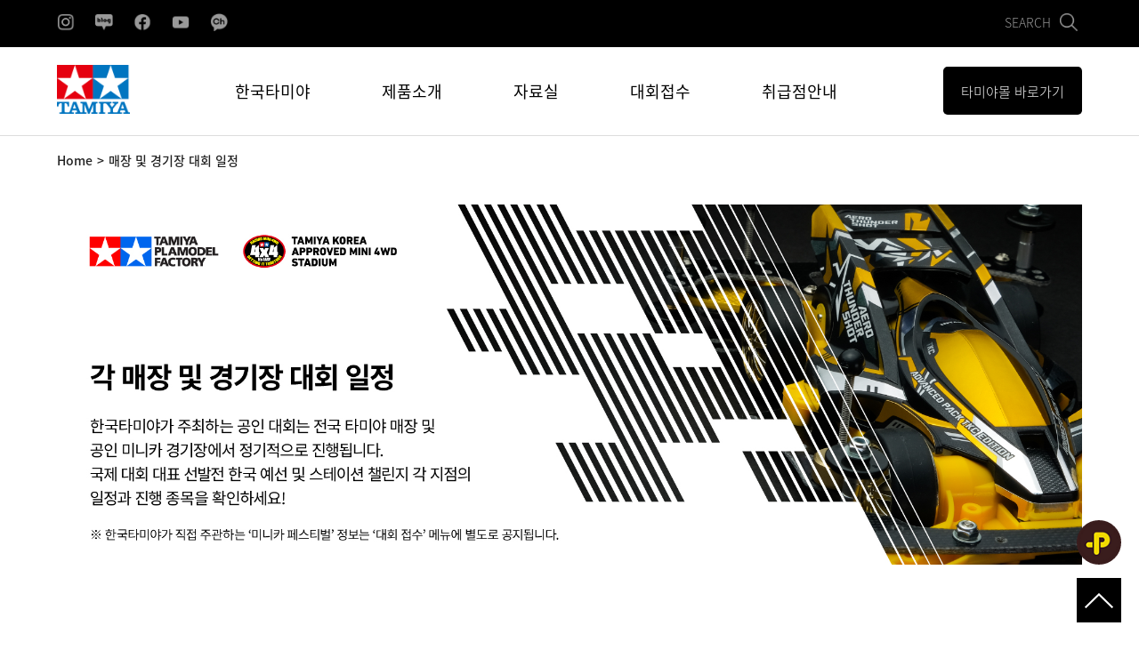

--- FILE ---
content_type: text/html; charset=utf-8
request_url: https://www.tamiya.co.kr/bbs/board.php?bo_table=club_race&wr_id=415
body_size: 3684
content:
<!doctype html>
<html lang="ko">
<head>
<meta charset="utf-8">
<meta name="viewport" content="width=device-width,initial-scale=1.0,minimum-scale=0,maximum-scale=10,user-scalable=yes">
<meta name="format-detection" content="telephone=no">
<meta http-equiv="imagetoolbar" content="no">
<meta http-equiv="X-UA-Compatible" content="IE=edge">
<link rel="shortcut icon" href="/img/main/favicon-16x16.png">

<title>오류안내 페이지 | TAMIYA</title>

<link rel="stylesheet" href="https://www.tamiya.co.kr/theme/basic/css/default.css?ver=1769007396">
<link rel="stylesheet" href="https://www.tamiya.co.kr/js/font-awesome/css/font-awesome.min.css?ver=1769007396">
<link rel="stylesheet" href="https://www.tamiya.co.kr/theme/basic/css/custom.css?ver=1769007396">
<link rel="stylesheet" href="https://www.tamiya.co.kr/theme/basic/css/slick.css?ver=1769007396">
<link rel="stylesheet" href="https://www.tamiya.co.kr/theme/basic/css/slick-theme.css?ver=1769007396">
<link rel="stylesheet" href="https://www.tamiya.co.kr/theme/basic/css/multipopup.css?ver=1769007396">
<link rel="stylesheet" href="https://www.tamiya.co.kr/theme/basic/css/noto_font/NotoSansKR.css?ver=1769007396">
<!--<link rel="stylesheet" href="https://www.tamiya.co.kr/theme/basic/css/default.css?ver=1769007396">-->

<!--[if lte IE 8]>
<script src="https://www.tamiya.co.kr/js/html5.js"></script>
<![endif]-->
<script>
// 자바스크립트에서 사용하는 전역변수 선언
var g5_url       = "https://www.tamiya.co.kr";
var g5_bbs_url   = "https://www.tamiya.co.kr/bbs";
var g5_is_member = "";
var g5_is_admin  = "";
var g5_is_mobile = "";
var g5_bo_table  = "";
var g5_sca       = "";
var g5_editor    = "";
var g5_cookie_domain = "";
</script>
<script src="https://www.tamiya.co.kr/js/jquery-1.12.4.min.js?ver=1769007396"></script>
<script src="https://www.tamiya.co.kr/js/jquery-migrate-1.4.1.min.js?ver=1769007396"></script>
<script src="https://www.tamiya.co.kr/js/jquery.menu.js?ver=1769007396"></script>
<script src="https://www.tamiya.co.kr/js/common.js?ver=1769007396"></script>
<script src="https://www.tamiya.co.kr/js/wrest.js?ver=1769007396"></script>
<script src="https://www.tamiya.co.kr/js/placeholders.min.js?ver=1769007396"></script>
<script src="https://www.tamiya.co.kr/theme/basic/js/slick.min.js?ver=1769007396"></script>
<script src="https://www.tamiya.co.kr/theme/basic/js/custom_js.js?ver=1769007396"></script>
<script src="https://www.tamiya.co.kr/theme/basic/js/jquery.smoothscroll.js?ver=1769007396"></script>
<script src="https://www.tamiya.co.kr/theme/basic/js/multipopup-1.0.js?ver=1769007396"></script>
</head>
<body>

<script>
alert("글이 존재하지 않습니다.\n\n글이 삭제되었거나 이동된 경우입니다.");
document.location.replace("https://www.tamiya.co.kr/bbs/board.php?bo_table=club_race");
</script>

<noscript>
<div id="validation_check">
    <h1>다음 항목에 오류가 있습니다.</h1>
    <p class="cbg">
        글이 존재하지 않습니다.<br><br>글이 삭제되었거나 이동된 경우입니다.    </p>
        <div class="btn_confirm">
        <a href="https://www.tamiya.co.kr/bbs/board.php?bo_table=club_race">돌아가기</a>
    </div>
    
</div>
</noscript>



<!-- ie6,7에서 사이드뷰가 게시판 목록에서 아래 사이드뷰에 가려지는 현상 수정 -->
<!--[if lte IE 7]>
<script>
$(function() {
    var $sv_use = $(".sv_use");
    var count = $sv_use.length;

    $sv_use.each(function() {
        $(this).css("z-index", count);
        $(this).css("position", "relative");
        count = count - 1;
    });
});
</script>
<![endif]-->


</body>
</html>


--- FILE ---
content_type: text/html; charset=utf-8
request_url: https://www.tamiya.co.kr/bbs/board.php?bo_table=club_race
body_size: 73455
content:
<!doctype html>
<html lang="ko">
<head>
<meta charset="utf-8">
<meta name="viewport" content="width=device-width,initial-scale=1.0,minimum-scale=0,maximum-scale=10,user-scalable=yes">
<meta name="format-detection" content="telephone=no">
<meta http-equiv="imagetoolbar" content="no">
<meta http-equiv="X-UA-Compatible" content="IE=edge">
<link rel="shortcut icon" href="/img/main/favicon-16x16.png">

<title>매장 및 경기장 대회 일정 | TAMIYA</title>

<link rel="stylesheet" href="https://www.tamiya.co.kr/theme/basic/css/default.css?ver=1769007398">
<link rel="stylesheet" href="https://www.tamiya.co.kr/js/font-awesome/css/font-awesome.min.css?ver=1769007398">
<link rel="stylesheet" href="https://www.tamiya.co.kr/theme/basic/css/custom.css?ver=1769007398">
<link rel="stylesheet" href="https://www.tamiya.co.kr/theme/basic/css/slick.css?ver=1769007398">
<link rel="stylesheet" href="https://www.tamiya.co.kr/theme/basic/css/slick-theme.css?ver=1769007398">
<link rel="stylesheet" href="https://www.tamiya.co.kr/theme/basic/css/multipopup.css?ver=1769007398">
<link rel="stylesheet" href="https://www.tamiya.co.kr/theme/basic/css/noto_font/NotoSansKR.css?ver=1769007398">
<link rel="stylesheet" href="https://www.tamiya.co.kr/theme/basic/skin/board/club_race/style.css?ver=1769007398">
<!--<link rel="stylesheet" href="https://www.tamiya.co.kr/theme/basic/css/default.css?ver=1769007398">-->

<!--[if lte IE 8]>
<script src="https://www.tamiya.co.kr/js/html5.js"></script>
<![endif]-->
<script>
// 자바스크립트에서 사용하는 전역변수 선언
var g5_url       = "https://www.tamiya.co.kr";
var g5_bbs_url   = "https://www.tamiya.co.kr/bbs";
var g5_is_member = "";
var g5_is_admin  = "";
var g5_is_mobile = "";
var g5_bo_table  = "club_race";
var g5_sca       = "";
var g5_editor    = "smarteditor2";
var g5_cookie_domain = "";
</script>
<script src="https://www.tamiya.co.kr/js/jquery-1.12.4.min.js?ver=1769007398"></script>
<script src="https://www.tamiya.co.kr/js/jquery-migrate-1.4.1.min.js?ver=1769007398"></script>
<script src="https://www.tamiya.co.kr/js/jquery.menu.js?ver=1769007398"></script>
<script src="https://www.tamiya.co.kr/js/common.js?ver=1769007398"></script>
<script src="https://www.tamiya.co.kr/js/wrest.js?ver=1769007398"></script>
<script src="https://www.tamiya.co.kr/js/placeholders.min.js?ver=1769007398"></script>
<script src="https://www.tamiya.co.kr/theme/basic/js/slick.min.js?ver=1769007398"></script>
<script src="https://www.tamiya.co.kr/theme/basic/js/custom_js.js?ver=1769007398"></script>
<script src="https://www.tamiya.co.kr/theme/basic/js/jquery.smoothscroll.js?ver=1769007398"></script>
<script src="https://www.tamiya.co.kr/theme/basic/js/multipopup-1.0.js?ver=1769007398"></script>
</head>
<body>

<!-- 상단 시작 { -->
<div id="hd">
    <h1 id="hd_h1">매장 및 경기장 대회 일정</h1>
    <div id="skip_to_container"><a href="#container">본문 바로가기</a></div>

        <div id="tnb">
    	<div class="inner">
			<ul id="hd_qnb" class="header_social_link">
	            <li class="insta"><a href="https://www.instagram.com/tamiyakorea/" target="_blank" title="Instagram"><span class="social_icon"></span></a></li>
	            <li class="blog"><a href="https://blog.naver.com/tamiya012" target="_blank" title="Blog"><span class="social_icon"></span></a></li>
	            <li class="facebook"><a href="https://www.facebook.com/tamiyakr" target="_blank" title="Facebook"><span class="social_icon"></span></a></li>
	            <li class="youtube"><a href="https://www.youtube.com/channel/UCBUqj1TuecUoQgY9ywEW8RA" target="_blank" title="Youtube"><span class="social_icon"></span></a></li>
				<li class="kakao"><a href="https://pf.kakao.com/_FCxcxkj/posts" target="_blank" title="Kakao Channel"><span class="social_icon"></span></a></li>
	        </ul>
			<div class="header_search_icon"><span class="search_txt">SEARCH</span></div>
			<div class="header_search_box">
			     <div class="hd_sch_wr">
                    <fieldset id="hd_sch">
                       <legend>사이트 내 전체검색</legend>
                           <form name="fsearchbox" method="get" action="https://www.tamiya.co.kr/bbs/search.php" onsubmit="return fsearchbox_submit(this);">
                           <input type="hidden" name="sfl" value="wr_subject||wr_content">
                           <input type="hidden" name="sop" value="and">
                           <label for="sch_stx" class="sound_only">검색어 필수</label>
                           <input type="text" name="stx" id="sch_stx" maxlength="20" placeholder="검색어를 입력하세요">
                           <button type="submit" id="sch_submit" value="검색"><i class="fa fa-search" aria-hidden="true"></i><span class="sound_only">검색</span></button>
                           </form>

                <script>
                function fsearchbox_submit(f)
                {
                    if (f.stx.value.length < 2) {
                        alert("검색어는 두글자 이상 입력하십시오.");
                        f.stx.select();
                        f.stx.focus();
                        return false;
                    }

                    // 검색에 많은 부하가 걸리는 경우 이 주석을 제거하세요.
                    var cnt = 0;
                    for (var i=0; i<f.stx.value.length; i++) {
                        if (f.stx.value.charAt(i) == ' ')
                            cnt++;
                    }

                    if (cnt > 1) {
                        alert("빠른 검색을 위하여 검색어에 공백은 한개만 입력할 수 있습니다.");
                        f.stx.select();
                        f.stx.focus();
                        return false;
                    }

                    return true;
                }
                </script>

               </fieldset>
             </div> 
			   <div class="close_btn"><span>X</span></div>
			</div> <!-- End header_search_box-->

		</div>
    </div>

 <div class="haeder_menu_area">
    <div id="hd_wrapper">
		<div class="header_hamburder_menu">
			  <div id="hamburger-btn" class="navbar-toggle">
					 <span class="hamburger">
					  <span class="hamburger-box">
						<span class="hamburger-inner">
						</span>
					 </span>
				   </span>
			 </div>
	   </div><!-- header_hamburder_menu end-->

        <div id="logo">
            <a href="https://www.tamiya.co.kr"><img src="https://www.tamiya.co.kr/img/main/site_logo.png" alt="TAMIYA"></a>
        </div>

	<nav id="gnb">
        <h2>메인메뉴</h2>
		   <ul class="gnb_dep1">
      <li class="menu-item-has-children"><a href="/sub/aboutus.php">한국타미야</a>
	         <ul class="sub_menu sub_01">
			     <li><a href="/sub/aboutus.php">회사소개</a></li>
				 <li><a href="/sub/aboutus.php#link1">취급브랜드</a></li>
				 <li><a href="/sub/aboutus.php#link2">문의</a></li>
				 <li><a class="none_click" href="javascript:void(0);">타미야소식</a></li>
                 <li><a class="sub_click" href="/bbs/board.php?bo_table=notice">뉴스룸</a></li>
				 <li><a class="sub_click" href="/bbs/board.php?bo_table=event">이벤트</a></li>
				<li><a class="none_click" href="/bbs/board.php?bo_table=collaboration">PORTFOLIO</a></li>
          <!-- <li><a class="sub_click" href="/bbs/board.php?bo_table=event">해외이벤트</a></li> -->
			 </ul>
	    </li>
		
        <li class="menu-item-has-children"><a href="/shop/list.php?ca_id=10&sort=it_update_time&sortodr=desc">제품소개</a>
		       <ul class="sub_menu sub_02">
			     <li><a class="none_click" href="/shop/list.php?ca_id=10&sort=it_update_time&sortodr=desc">입하상품</a></li>
				 <li><a class="sub_click" href="/shop/list.php?ser=y&new_product=1010&ca_id=1010&sort=it_update_time&sortodr=desc">신제품</a></li>
				 <li><a class="sub_click" href="/shop/list.php?ser=y&ware_product=1020&sort=it_update_time&sortodr=desc">재입고제품</a></li>
				 <li><a href="/sub/mini_car_info.php?board_id=mi">미니카</a></li>
				 <li><a href="/sub/mini_car_info.php?board_id=rc">RC</a></li>
				 <li><a href="/sub/mini_car_info.php?board_id=pa">플라모델</a></li>
                 <li><a href="/sub/others_info.php">기타</a></li>
				 <li><a href="/sub/others_info.php" class="sub_click">공작 & 로보크라프트</a></li>
				 <li><a href="/sub/others_info.php" class="sub_click" >공구 및 도료</a></li>
				 <li><a href="/sub/others_info.php"  class="sub_click">데코스위츠</a></li>
				 <li><a href="/sub/others_info.php"  class="sub_click">타미야 굿즈</a></li>
			 </ul>
        </li>
		<li class="menu-item-has-children"><a href="/bbs/board.php?bo_table=notice&ser_cate[]=미니카&type=gallery">자료실</a>
		       <ul class="sub_menu sub_03">
			     <li><a href="/bbs/board.php?bo_table=notice&ser_cate[]=미니카&type=gallery">미니카 자료실</a></li>
				 <li><a href="/bbs/board.php?bo_table=notice&ser_cate[]=RC&type=gallery">RC 자료실</a></li>
				 <li><a href="/bbs/board.php?bo_table=notice&ser_cate[]=플라모델&type=gallery">플라모델 자료실</a></li>
				 <li><a href="/bbs/board.php?bo_table=notice&ser_cate[]=기타&type=gallery">기타 자료실</a></li>
               </ul>
		</li>

		<li  class="menu-item-has-children"><a href="#">대회접수</a>
		      <ul class="sub_menu sub_04">
				 <li><a class="none_click" href="/sub/tamiya_calendar.php">타미야 이벤트 일정</a></li>
			     <li><a class="none_click" href="/sub/mini_car_challenge.php?board_id=mi">미니카 대회</a></li>
				 <!--<li><a class="sub_click" href="/sub/mini_car_challenge.php">미니카 대회 접수</a></li>-->
				 <li><a class="sub_click" href="/sub/mini_car_challenge.php?board_id=mi">미니카 페스티벌 A</a></li>
				 <li><a class="sub_click" href="/sub/mini_car_challenge.php?board_id=mi2">미니카 페스티벌 B</a></li>
				 <!-- <li><a class="sub_click" href="/sub/mini_car_challenge.php?board_id=mi3">2023 D8NE RACE</a></li> -->
				 <!--<li><a class="sub_click" href="/sub/mini_car_challenge2.php">스타필드 하남 페스티벌</a></li>-->
				 <!--<li><a class="sub_click" href="/bbs/board.php?bo_table=club_race&ser=0">클럽레이스</a></li>-->
				 <li><a class="sub_click" href="/bbs/board.php?bo_table=club_race&ser=0">매장 및 경기장 대회</a></li>
				 <li><a class="sub_click" href="/bbs/board.php?bo_table=event&ser_cate[]=미니카&ser_name[]=대회스케치">미니카 대회 스케치</a></li>
				 <li><a class="none_click" href="/sub/rc_car_challenge.php">RC카 대회</a></li>
				<!--
				<li><a class="sub_click" href="/sub/rc_car_challenge.php">스타필드 하남 대회</a></li>
				<li><a class="sub_click" href="/sub/rc2_car_challenge.php">오토살롱위크 대회</a></li>
				-->
				 <li><a class="sub_click" href="/sub/rc_car_challenge.php">RC카 대회 접수</a></li>
				 <li><a class="sub_click" href="/bbs/board.php?bo_table=event&ser_cate[]=RC&ser_name[]=대회스케치">RC카 대회 스케치</a></li>
				 <li><a class="none_click" href="/bbs/board.php?bo_table=plamodel">플라모델 콘테스트</a></li>
				 <li><a class="none_click" href="/bbs/board.php?bo_table=plamodel2">미니카 엘레강스 콘테스트</a></li>
				 <li><a class="none_click" href="/bbs/board.php?bo_table=event&ser_name[]=콘테스트">역대 콘테스트 수상작</a></li>
		      </ul>
        </li>
		<li class="menu-item-has-children"><a href="/sub/find_store.php">취급점안내</a>
		      <ul class="sub_menu sub_05">
			     <li><a href="/sub/find_store.php#link2">타미야 플라모델 팩토리</a></li>
				 <li><a href="/sub/find_store.php#link3">타미야 대리점</a></li>
				 <li><a href="/sub/find_store.php?type=strore">타미야 취급점</a></li>
				 <li><a href="/sub/find_store.php?type=race">타미야 경기장</a></li>
			  </ul>
		</li>
   </ul>

    </nav>

	  <div class="header_link_menu">
		<a href="https://kidult-hobby.co.kr/" target="_blank">
			<span>타미야몰 바로가기</span>
			<img src="https://www.tamiya.co.kr/img/main/shop.png" alt="쇼핑">
		</a>
	</div>
       
	   	   

	</div><!-- End hd_wrapper -->
   </div> <!-- End haeder_menu_area -->

         <!-- #mobile_menu_box -->
            <div id="mobile_menu_box" class="mobile_menu_contents">
                  <div class="mobile_menu_inner_wrap">
                         <ul class="gnb_dep1">
      <li class="menu-item-has-children"><a href="/sub/aboutus.php">한국타미야</a>
	         <ul class="sub_menu sub_01">
			     <li><a href="/sub/aboutus.php">회사소개</a></li>
				 <li><a href="/sub/aboutus.php#link1">취급브랜드</a></li>
				 <li><a href="/sub/aboutus.php#link2">문의</a></li>
				 <li><a class="none_click" href="javascript:void(0);">타미야소식</a></li>
                 <li><a class="sub_click" href="/bbs/board.php?bo_table=notice">뉴스룸</a></li>
				 <li><a class="sub_click" href="/bbs/board.php?bo_table=event">이벤트</a></li>
				<li><a class="none_click" href="/bbs/board.php?bo_table=collaboration">PORTFOLIO</a></li>
          <!-- <li><a class="sub_click" href="/bbs/board.php?bo_table=event">해외이벤트</a></li> -->
			 </ul>
	    </li>
		
        <li class="menu-item-has-children"><a href="/shop/list.php?ca_id=10&sort=it_update_time&sortodr=desc">제품소개</a>
		       <ul class="sub_menu sub_02">
			     <li><a class="none_click" href="/shop/list.php?ca_id=10&sort=it_update_time&sortodr=desc">입하상품</a></li>
				 <li><a class="sub_click" href="/shop/list.php?ser=y&new_product=1010&ca_id=1010&sort=it_update_time&sortodr=desc">신제품</a></li>
				 <li><a class="sub_click" href="/shop/list.php?ser=y&ware_product=1020&sort=it_update_time&sortodr=desc">재입고제품</a></li>
				 <li><a href="/sub/mini_car_info.php?board_id=mi">미니카</a></li>
				 <li><a href="/sub/mini_car_info.php?board_id=rc">RC</a></li>
				 <li><a href="/sub/mini_car_info.php?board_id=pa">플라모델</a></li>
                 <li><a href="/sub/others_info.php">기타</a></li>
				 <li><a href="/sub/others_info.php" class="sub_click">공작 & 로보크라프트</a></li>
				 <li><a href="/sub/others_info.php" class="sub_click" >공구 및 도료</a></li>
				 <li><a href="/sub/others_info.php"  class="sub_click">데코스위츠</a></li>
				 <li><a href="/sub/others_info.php"  class="sub_click">타미야 굿즈</a></li>
			 </ul>
        </li>
		<li class="menu-item-has-children"><a href="/bbs/board.php?bo_table=notice&ser_cate[]=미니카&type=gallery">자료실</a>
		       <ul class="sub_menu sub_03">
			     <li><a href="/bbs/board.php?bo_table=notice&ser_cate[]=미니카&type=gallery">미니카 자료실</a></li>
				 <li><a href="/bbs/board.php?bo_table=notice&ser_cate[]=RC&type=gallery">RC 자료실</a></li>
				 <li><a href="/bbs/board.php?bo_table=notice&ser_cate[]=플라모델&type=gallery">플라모델 자료실</a></li>
				 <li><a href="/bbs/board.php?bo_table=notice&ser_cate[]=기타&type=gallery">기타 자료실</a></li>
               </ul>
		</li>

		<li  class="menu-item-has-children"><a href="#">대회접수</a>
		      <ul class="sub_menu sub_04">
				 <li><a class="none_click" href="/sub/tamiya_calendar.php">타미야 이벤트 일정</a></li>
			     <li><a class="none_click" href="/sub/mini_car_challenge.php?board_id=mi">미니카 대회</a></li>
				 <!--<li><a class="sub_click" href="/sub/mini_car_challenge.php">미니카 대회 접수</a></li>-->
				 <li><a class="sub_click" href="/sub/mini_car_challenge.php?board_id=mi">미니카 페스티벌 A</a></li>
				 <li><a class="sub_click" href="/sub/mini_car_challenge.php?board_id=mi2">미니카 페스티벌 B</a></li>
				 <!-- <li><a class="sub_click" href="/sub/mini_car_challenge.php?board_id=mi3">2023 D8NE RACE</a></li> -->
				 <!--<li><a class="sub_click" href="/sub/mini_car_challenge2.php">스타필드 하남 페스티벌</a></li>-->
				 <!--<li><a class="sub_click" href="/bbs/board.php?bo_table=club_race&ser=0">클럽레이스</a></li>-->
				 <li><a class="sub_click" href="/bbs/board.php?bo_table=club_race&ser=0">매장 및 경기장 대회</a></li>
				 <li><a class="sub_click" href="/bbs/board.php?bo_table=event&ser_cate[]=미니카&ser_name[]=대회스케치">미니카 대회 스케치</a></li>
				 <li><a class="none_click" href="/sub/rc_car_challenge.php">RC카 대회</a></li>
				<!--
				<li><a class="sub_click" href="/sub/rc_car_challenge.php">스타필드 하남 대회</a></li>
				<li><a class="sub_click" href="/sub/rc2_car_challenge.php">오토살롱위크 대회</a></li>
				-->
				 <li><a class="sub_click" href="/sub/rc_car_challenge.php">RC카 대회 접수</a></li>
				 <li><a class="sub_click" href="/bbs/board.php?bo_table=event&ser_cate[]=RC&ser_name[]=대회스케치">RC카 대회 스케치</a></li>
				 <li><a class="none_click" href="/bbs/board.php?bo_table=plamodel">플라모델 콘테스트</a></li>
				 <li><a class="none_click" href="/bbs/board.php?bo_table=plamodel2">미니카 엘레강스 콘테스트</a></li>
				 <li><a class="none_click" href="/bbs/board.php?bo_table=event&ser_name[]=콘테스트">역대 콘테스트 수상작</a></li>
		      </ul>
        </li>
		<li class="menu-item-has-children"><a href="/sub/find_store.php">취급점안내</a>
		      <ul class="sub_menu sub_05">
			     <li><a href="/sub/find_store.php#link2">타미야 플라모델 팩토리</a></li>
				 <li><a href="/sub/find_store.php#link3">타미야 대리점</a></li>
				 <li><a href="/sub/find_store.php?type=strore">타미야 취급점</a></li>
				 <li><a href="/sub/find_store.php?type=race">타미야 경기장</a></li>
			  </ul>
		</li>
   </ul>

				  </div>
          </div><!-- #mobile_menu_box end-->

</div>
<!-- } 상단 끝 -->


<hr>

<!-- 콘텐츠 시작 { -->
<div id="wrapper">
    <div id="container_wr_start">
   
    <div id="container_start">
        


<!--본문내용 -->
<div class="sub_header_bread_section">
    <div class="container">
     <a href="/">Home</a><span class="greater">></span><span>매장 및 경기장 대회 일정</span>
	 </div>
 </div>
<div class="sub_header_title_section">
    <div class="container">
	    <!--<h1 class="sub_header_title">MINI 4WD CLUB RACE/STADIUM RACE</h1>-->
		<!--<h1 class="sub_header_title">MINI 4WD WINTER CUP/5LANE STADIUM CHAMPIONSHIP</h1> -->
    </div>
</div>

<!--배너 영역 -->
<div class="sub_banner_section">
    <div class="container">
	    <img src="/data/banner/BSEpDWsmDg.jpg">
    </div>
</div>
<!--배너 영역 끝 -->

<div class="board_mid_section club_race">
    <div class="container">
        <!--<h2 class="sub_mid_small_title">클럽/스타디움 레이스 공지</h2>-->
		<h2 class="sub_mid_small_title">타미야 매장 및 공인경기장 대회 일정</h2>
    </div>
</div>





<div class="club_race_notice_list">
     <div class="container">

     <div style="display:none">
	 <a id="reg_sort_down" href="/bbs/board.php?bo_table=club_race&ser=1">지점 내림차순</a> / <a id="reg_sort_up" href="/bbs/board.php?bo_table=club_race&ser=2">지점오름차순 </a>/
     <a id="date_sort_down" href="/bbs/board.php?bo_table=club_race&ser=3">일시 내림차순</a>/   <a id="date_sort_up" href="/bbs/board.php?bo_table=club_race&ser=4">일시오름차순 </a>/
      </div>

          <table>
		     <thead>
			 	<th class="event">분류</th>
			     <th class="category">지점<span id="reg_sort"></span></th>
				 <th class="date">일시<span id="date_sort"></span> </th>
				 <th class="event">종목</th>
			  </thead>
		    <tbody>





			    <tr>
					<td class="category"><a href="/bbs/board.php?bo_table=club_race&wr_id=533">스테이션 챌린지</a></td>
				   <td class="category"><a href="/bbs/board.php?bo_table=club_race&wr_id=533">홍대점</a></td>
				   <td class="date"><a href="/bbs/board.php?bo_table=club_race&wr_id=533">2026.02.14</a></td>
				   <td class="event"><a href="/bbs/board.php?bo_table=club_race&wr_id=533">15:00 M2 클래스</a></td>
				</tr>
			



			    <tr>
					<td class="category"><a href="/bbs/board.php?bo_table=club_race&wr_id=589">스테이션 챌린지</a></td>
				   <td class="category"><a href="/bbs/board.php?bo_table=club_race&wr_id=589">홍대점</a></td>
				   <td class="date"><a href="/bbs/board.php?bo_table=club_race&wr_id=589">2026.02.21</a></td>
				   <td class="event"><a href="/bbs/board.php?bo_table=club_race&wr_id=589">15:00 M2B 클래스</a></td>
				</tr>
			



			    <tr>
					<td class="category"><a href="/bbs/board.php?bo_table=club_race&wr_id=639">스테이션 챌린지</a></td>
				   <td class="category"><a href="/bbs/board.php?bo_table=club_race&wr_id=639">홍대점</a></td>
				   <td class="date"><a href="/bbs/board.php?bo_table=club_race&wr_id=639">2026.02.06</a></td>
				   <td class="event"><a href="/bbs/board.php?bo_table=club_race&wr_id=639">20:00 M1 클래스</a></td>
				</tr>
			



			    <tr>
					<td class="category"><a href="/bbs/board.php?bo_table=club_race&wr_id=640">스테이션 챌린지</a></td>
				   <td class="category"><a href="/bbs/board.php?bo_table=club_race&wr_id=640">홍대점</a></td>
				   <td class="date"><a href="/bbs/board.php?bo_table=club_race&wr_id=640">2026.02.13</a></td>
				   <td class="event"><a href="/bbs/board.php?bo_table=club_race&wr_id=640">20:00 M2 클래스</a></td>
				</tr>
			



			    <tr>
					<td class="category"><a href="/bbs/board.php?bo_table=club_race&wr_id=641">스테이션 챌린지</a></td>
				   <td class="category"><a href="/bbs/board.php?bo_table=club_race&wr_id=641">홍대점</a></td>
				   <td class="date"><a href="/bbs/board.php?bo_table=club_race&wr_id=641">2026.02.20</a></td>
				   <td class="event"><a href="/bbs/board.php?bo_table=club_race&wr_id=641">20:00 M3 클래스</a></td>
				</tr>
			



			    <tr>
					<td class="category"><a href="/bbs/board.php?bo_table=club_race&wr_id=637">스테이션 챌린지</a></td>
				   <td class="category"><a href="/bbs/board.php?bo_table=club_race&wr_id=637">홍대점</a></td>
				   <td class="date"><a href="/bbs/board.php?bo_table=club_race&wr_id=637">2026.02.07</a></td>
				   <td class="event"><a href="/bbs/board.php?bo_table=club_race&wr_id=637">15:00 M1 클래스</a></td>
				</tr>
			



			    <tr>
					<td class="category"><a href="/bbs/board.php?bo_table=club_race&wr_id=638">스테이션 챌린지</a></td>
				   <td class="category"><a href="/bbs/board.php?bo_table=club_race&wr_id=638">홍대점</a></td>
				   <td class="date"><a href="/bbs/board.php?bo_table=club_race&wr_id=638">2026.02.28</a></td>
				   <td class="event"><a href="/bbs/board.php?bo_table=club_race&wr_id=638">15:00 M3 클래스</a></td>
				</tr>
			



			    <tr>
					<td class="category"><a href="/bbs/board.php?bo_table=club_race&wr_id=622">스테이션 챌린지</a></td>
				   <td class="category"><a href="/bbs/board.php?bo_table=club_race&wr_id=622">하남점</a></td>
				   <td class="date"><a href="/bbs/board.php?bo_table=club_race&wr_id=622">2026.02.28</a></td>
				   <td class="event"><a href="/bbs/board.php?bo_table=club_race&wr_id=622">13:00 M2 클래스 / 15:00 M2B 클래스(각 선착순 20명)</a></td>
				</tr>
			



			    <tr>
					<td class="category"><a href="/bbs/board.php?bo_table=club_race&wr_id=649">TMAC 예선</a></td>
				   <td class="category"><a href="/bbs/board.php?bo_table=club_race&wr_id=649">인천SN미니카경기장</a></td>
				   <td class="date"><a href="/bbs/board.php?bo_table=club_race&wr_id=649">2026.02.21</a></td>
				   <td class="event"><a href="/bbs/board.php?bo_table=club_race&wr_id=649">17:00 OPEN 클래스</a></td>
				</tr>
			



			    <tr>
					<td class="category"><a href="/bbs/board.php?bo_table=club_race&wr_id=609">스테이션 챌린지</a></td>
				   <td class="category"><a href="/bbs/board.php?bo_table=club_race&wr_id=609">인천SN미니카경기장</a></td>
				   <td class="date"><a href="/bbs/board.php?bo_table=club_race&wr_id=609">2026.02.09</a></td>
				   <td class="event"><a href="/bbs/board.php?bo_table=club_race&wr_id=609">20:00 M.SPEED 클래스</a></td>
				</tr>
			



			    <tr>
					<td class="category"><a href="/bbs/board.php?bo_table=club_race&wr_id=629">스테이션 챌린지</a></td>
				   <td class="category"><a href="/bbs/board.php?bo_table=club_race&wr_id=629">인천SN미니카경기장</a></td>
				   <td class="date"><a href="/bbs/board.php?bo_table=club_race&wr_id=629">2026.02.08</a></td>
				   <td class="event"><a href="/bbs/board.php?bo_table=club_race&wr_id=629">11:00 M2B 클래스 / 13:30 M3 클래스 / 16:00 M2 클래스</a></td>
				</tr>
			



			    <tr>
					<td class="category"><a href="/bbs/board.php?bo_table=club_race&wr_id=648">스테이션 챌린지</a></td>
				   <td class="category"><a href="/bbs/board.php?bo_table=club_race&wr_id=648">인천SN미니카경기장</a></td>
				   <td class="date"><a href="/bbs/board.php?bo_table=club_race&wr_id=648">2026.02.22</a></td>
				   <td class="event"><a href="/bbs/board.php?bo_table=club_race&wr_id=648">12:00 M1 클래스 / 14:30 OPEN 클래스</a></td>
				</tr>
			



			    <tr>
					<td class="category"><a href="/bbs/board.php?bo_table=club_race&wr_id=614">스테이션 챌린지</a></td>
				   <td class="category"><a href="/bbs/board.php?bo_table=club_race&wr_id=614">용산점</a></td>
				   <td class="date"><a href="/bbs/board.php?bo_table=club_race&wr_id=614">2026.02.15</a></td>
				   <td class="event"><a href="/bbs/board.php?bo_table=club_race&wr_id=614">13:00 M2B 클래스 / 15:00 M3 클래스(각 선착순 20명)</a></td>
				</tr>
			



			    <tr>
					<td class="category"><a href="/bbs/board.php?bo_table=club_race&wr_id=607">스테이션 챌린지</a></td>
				   <td class="category"><a href="/bbs/board.php?bo_table=club_race&wr_id=607">양재본점</a></td>
				   <td class="date"><a href="/bbs/board.php?bo_table=club_race&wr_id=607">2026.02.14</a></td>
				   <td class="event"><a href="/bbs/board.php?bo_table=club_race&wr_id=607">13:00 M2 클래스 / 15:00 M3 클래스(각 선착순 20명)</a></td>
				</tr>
			



			    <tr>
					<td class="category"><a href="/bbs/board.php?bo_table=club_race&wr_id=623">스테이션 챌린지</a></td>
				   <td class="category"><a href="/bbs/board.php?bo_table=club_race&wr_id=623">수원점</a></td>
				   <td class="date"><a href="/bbs/board.php?bo_table=club_race&wr_id=623">2026.02.01</a></td>
				   <td class="event"><a href="/bbs/board.php?bo_table=club_race&wr_id=623">11:30 M1 클래스 / 14:00 M3 클래스 / 15:30 M2 클래스 / 17:30 M2B 클래스 / 19:00 M.SPEED 클래스</a></td>
				</tr>
			



			    <tr>
					<td class="category"><a href="/bbs/board.php?bo_table=club_race&wr_id=651">TMAC 예선</a></td>
				   <td class="category"><a href="/bbs/board.php?bo_table=club_race&wr_id=651">수원VXR경기장</a></td>
				   <td class="date"><a href="/bbs/board.php?bo_table=club_race&wr_id=651">2026.02.08</a></td>
				   <td class="event"><a href="/bbs/board.php?bo_table=club_race&wr_id=651">11:30 OPEN 클래스(선착순 80명)</a></td>
				</tr>
			



			    <tr>
					<td class="category"><a href="/bbs/board.php?bo_table=club_race&wr_id=650">스테이션 챌린지</a></td>
				   <td class="category"><a href="/bbs/board.php?bo_table=club_race&wr_id=650">수원VXR경기장</a></td>
				   <td class="date"><a href="/bbs/board.php?bo_table=club_race&wr_id=650">2026.02.28</a></td>
				   <td class="event"><a href="/bbs/board.php?bo_table=club_race&wr_id=650">21:00 OPEN 클래스</a></td>
				</tr>
			



			    <tr>
					<td class="category"><a href="/bbs/board.php?bo_table=club_race&wr_id=561">스테이션 챌린지</a></td>
				   <td class="category"><a href="/bbs/board.php?bo_table=club_race&wr_id=561">수원VXR경기장</a></td>
				   <td class="date"><a href="/bbs/board.php?bo_table=club_race&wr_id=561">2026.02.22</a></td>
				   <td class="event"><a href="/bbs/board.php?bo_table=club_race&wr_id=561">11:00 M3 클래스 / 13:00 M2B 클래스 / 15:00 M2 클래스 / 17:00 M1 클래스</a></td>
				</tr>
			



			    <tr>
					<td class="category"><a href="/bbs/board.php?bo_table=club_race&wr_id=587">스테이션 챌린지</a></td>
				   <td class="category"><a href="/bbs/board.php?bo_table=club_race&wr_id=587">센텀시티점</a></td>
				   <td class="date"><a href="/bbs/board.php?bo_table=club_race&wr_id=587">2026.02.01</a></td>
				   <td class="event"><a href="/bbs/board.php?bo_table=club_race&wr_id=587">13:00 M2B 클래스</a></td>
				</tr>
			



			    <tr>
					<td class="category"><a href="/bbs/board.php?bo_table=club_race&wr_id=647">스테이션 챌린지</a></td>
				   <td class="category"><a href="/bbs/board.php?bo_table=club_race&wr_id=647">센텀시티점</a></td>
				   <td class="date"><a href="/bbs/board.php?bo_table=club_race&wr_id=647">2026.02.22</a></td>
				   <td class="event"><a href="/bbs/board.php?bo_table=club_race&wr_id=647">13:00 M3 클래스</a></td>
				</tr>
			



			    <tr>
					<td class="category"><a href="/bbs/board.php?bo_table=club_race&wr_id=509">스테이션 챌린지</a></td>
				   <td class="category"><a href="/bbs/board.php?bo_table=club_race&wr_id=509">센텀시티점</a></td>
				   <td class="date"><a href="/bbs/board.php?bo_table=club_race&wr_id=509">2026.02.15</a></td>
				   <td class="event"><a href="/bbs/board.php?bo_table=club_race&wr_id=509">13:00 M1 클래스</a></td>
				</tr>
			



			    <tr>
					<td class="category"><a href="/bbs/board.php?bo_table=club_race&wr_id=526">스테이션 챌린지</a></td>
				   <td class="category"><a href="/bbs/board.php?bo_table=club_race&wr_id=526">센텀시티점</a></td>
				   <td class="date"><a href="/bbs/board.php?bo_table=club_race&wr_id=526">2026.02.08</a></td>
				   <td class="event"><a href="/bbs/board.php?bo_table=club_race&wr_id=526">13:00 M2 클래스</a></td>
				</tr>
			



			    <tr>
					<td class="category"><a href="/bbs/board.php?bo_table=club_race&wr_id=656">스테이션 챌린지</a></td>
				   <td class="category"><a href="/bbs/board.php?bo_table=club_race&wr_id=656">서울빅박스경기장</a></td>
				   <td class="date"><a href="/bbs/board.php?bo_table=club_race&wr_id=656">2026.02.06</a></td>
				   <td class="event"><a href="/bbs/board.php?bo_table=club_race&wr_id=656">21:00 OPEN 클래스</a></td>
				</tr>
			



			    <tr>
					<td class="category"><a href="/bbs/board.php?bo_table=club_race&wr_id=577">스테이션 챌린지</a></td>
				   <td class="category"><a href="/bbs/board.php?bo_table=club_race&wr_id=577">서울빅박스경기장</a></td>
				   <td class="date"><a href="/bbs/board.php?bo_table=club_race&wr_id=577">2026.02.04</a></td>
				   <td class="event"><a href="/bbs/board.php?bo_table=club_race&wr_id=577">21:00 M2B 클래스</a></td>
				</tr>
			



			    <tr>
					<td class="category"><a href="/bbs/board.php?bo_table=club_race&wr_id=635">스테이션 챌린지</a></td>
				   <td class="category"><a href="/bbs/board.php?bo_table=club_race&wr_id=635">서울빅박스경기장</a></td>
				   <td class="date"><a href="/bbs/board.php?bo_table=club_race&wr_id=635">2026.02.07</a></td>
				   <td class="event"><a href="/bbs/board.php?bo_table=club_race&wr_id=635">13:00 M3 클래스 / 15:00 M2 클래스 / 18:00 M1 클래스</a></td>
				</tr>
			



			    <tr>
					<td class="category"><a href="/bbs/board.php?bo_table=club_race&wr_id=596">스테이션 챌린지</a></td>
				   <td class="category"><a href="/bbs/board.php?bo_table=club_race&wr_id=596">삼정타워점</a></td>
				   <td class="date"><a href="/bbs/board.php?bo_table=club_race&wr_id=596">2026.02.01</a></td>
				   <td class="event"><a href="/bbs/board.php?bo_table=club_race&wr_id=596">18:30 M3 클래스</a></td>
				</tr>
			



			    <tr>
					<td class="category"><a href="/bbs/board.php?bo_table=club_race&wr_id=645">스테이션 챌린지</a></td>
				   <td class="category"><a href="/bbs/board.php?bo_table=club_race&wr_id=645">삼정타워점</a></td>
				   <td class="date"><a href="/bbs/board.php?bo_table=club_race&wr_id=645">2026.02.15</a></td>
				   <td class="event"><a href="/bbs/board.php?bo_table=club_race&wr_id=645">18:30 M2 클래스</a></td>
				</tr>
			



			    <tr>
					<td class="category"><a href="/bbs/board.php?bo_table=club_race&wr_id=646">스테이션 챌린지</a></td>
				   <td class="category"><a href="/bbs/board.php?bo_table=club_race&wr_id=646">삼정타워점</a></td>
				   <td class="date"><a href="/bbs/board.php?bo_table=club_race&wr_id=646">2026.02.22</a></td>
				   <td class="event"><a href="/bbs/board.php?bo_table=club_race&wr_id=646">18:30 M2B 클래스</a></td>
				</tr>
			



			    <tr>
					<td class="category"><a href="/bbs/board.php?bo_table=club_race&wr_id=628">스테이션 챌린지</a></td>
				   <td class="category"><a href="/bbs/board.php?bo_table=club_race&wr_id=628">삼정타워점</a></td>
				   <td class="date"><a href="/bbs/board.php?bo_table=club_race&wr_id=628">2026.02.08</a></td>
				   <td class="event"><a href="/bbs/board.php?bo_table=club_race&wr_id=628">18:30 M1 클래스</a></td>
				</tr>
			



			    <tr>
					<td class="category"><a href="/bbs/board.php?bo_table=club_race&wr_id=564">스테이션 챌린지</a></td>
				   <td class="category"><a href="/bbs/board.php?bo_table=club_race&wr_id=564">분당샤프트경기장</a></td>
				   <td class="date"><a href="/bbs/board.php?bo_table=club_race&wr_id=564">2026.02.06</a></td>
				   <td class="event"><a href="/bbs/board.php?bo_table=club_race&wr_id=564">21:30 OPEN 클래스</a></td>
				</tr>
			



			    <tr>
					<td class="category"><a href="/bbs/board.php?bo_table=club_race&wr_id=653">스테이션 챌린지</a></td>
				   <td class="category"><a href="/bbs/board.php?bo_table=club_race&wr_id=653">분당샤프트경기장</a></td>
				   <td class="date"><a href="/bbs/board.php?bo_table=club_race&wr_id=653">2026.02.11</a></td>
				   <td class="event"><a href="/bbs/board.php?bo_table=club_race&wr_id=653">21:30 M1 클래스</a></td>
				</tr>
			



			    <tr>
					<td class="category"><a href="/bbs/board.php?bo_table=club_race&wr_id=497">스테이션 챌린지</a></td>
				   <td class="category"><a href="/bbs/board.php?bo_table=club_race&wr_id=497">분당샤프트경기장</a></td>
				   <td class="date"><a href="/bbs/board.php?bo_table=club_race&wr_id=497">2026.02.01</a></td>
				   <td class="event"><a href="/bbs/board.php?bo_table=club_race&wr_id=497">16:00 M3 클래스</a></td>
				</tr>
			



			    <tr>
					<td class="category"><a href="/bbs/board.php?bo_table=club_race&wr_id=654">스테이션 챌린지</a></td>
				   <td class="category"><a href="/bbs/board.php?bo_table=club_race&wr_id=654">분당샤프트경기장</a></td>
				   <td class="date"><a href="/bbs/board.php?bo_table=club_race&wr_id=654">2026.02.21</a></td>
				   <td class="event"><a href="/bbs/board.php?bo_table=club_race&wr_id=654">16:00 M2B 클래스 / 19:00 M2 클래스</a></td>
				</tr>
			



			    <tr>
					<td class="category"><a href="/bbs/board.php?bo_table=club_race&wr_id=655">스테이션 챌린지</a></td>
				   <td class="category"><a href="/bbs/board.php?bo_table=club_race&wr_id=655">분당샤프트경기장</a></td>
				   <td class="date"><a href="/bbs/board.php?bo_table=club_race&wr_id=655">2026.02.28</a></td>
				   <td class="event"><a href="/bbs/board.php?bo_table=club_race&wr_id=655">19:00 M.SPEED 클래스</a></td>
				</tr>
			



			    <tr>
					<td class="category"><a href="/bbs/board.php?bo_table=club_race&wr_id=594">스테이션 챌린지</a></td>
				   <td class="category"><a href="/bbs/board.php?bo_table=club_race&wr_id=594">부산챔피언서킷</a></td>
				   <td class="date"><a href="/bbs/board.php?bo_table=club_race&wr_id=594">2026.02.14</a></td>
				   <td class="event"><a href="/bbs/board.php?bo_table=club_race&wr_id=594">21:00 M2 클래스</a></td>
				</tr>
			



			    <tr>
					<td class="category"><a href="/bbs/board.php?bo_table=club_race&wr_id=636">스테이션 챌린지</a></td>
				   <td class="category"><a href="/bbs/board.php?bo_table=club_race&wr_id=636">부산챔피언서킷</a></td>
				   <td class="date"><a href="/bbs/board.php?bo_table=club_race&wr_id=636">2026.02.16</a></td>
				   <td class="event"><a href="/bbs/board.php?bo_table=club_race&wr_id=636">14:00 M1 클래스 / 16:30 M2B 클래스</a></td>
				</tr>
			



			    <tr>
					<td class="category"><a href="/bbs/board.php?bo_table=club_race&wr_id=620">스테이션 챌린지</a></td>
				   <td class="category"><a href="/bbs/board.php?bo_table=club_race&wr_id=620">부산챔피언서킷</a></td>
				   <td class="date"><a href="/bbs/board.php?bo_table=club_race&wr_id=620">2026.02.28</a></td>
				   <td class="event"><a href="/bbs/board.php?bo_table=club_race&wr_id=620">21:00 OPEN 클래스</a></td>
				</tr>
			



			    <tr>
					<td class="category"><a href="/bbs/board.php?bo_table=club_race&wr_id=570">스테이션 챌린지</a></td>
				   <td class="category"><a href="/bbs/board.php?bo_table=club_race&wr_id=570">부산경기장</a></td>
				   <td class="date"><a href="/bbs/board.php?bo_table=club_race&wr_id=570">2026.02.21</a></td>
				   <td class="event"><a href="/bbs/board.php?bo_table=club_race&wr_id=570">15:00 M1 클래스 / 18:00 OPEN 클래스</a></td>
				</tr>
			



			    <tr>
					<td class="category"><a href="/bbs/board.php?bo_table=club_race&wr_id=634">TMAC 예선</a></td>
				   <td class="category"><a href="/bbs/board.php?bo_table=club_race&wr_id=634">부산경기장</a></td>
				   <td class="date"><a href="/bbs/board.php?bo_table=club_race&wr_id=634">2026.02.01</a></td>
				   <td class="event"><a href="/bbs/board.php?bo_table=club_race&wr_id=634">13:00 OPEN 클래스 (선착순 45명 / 매장 오픈 12:00)</a></td>
				</tr>
			



			    <tr>
					<td class="category"><a href="/bbs/board.php?bo_table=club_race&wr_id=633">스테이션 챌린지</a></td>
				   <td class="category"><a href="/bbs/board.php?bo_table=club_race&wr_id=633">부산경기장</a></td>
				   <td class="date"><a href="/bbs/board.php?bo_table=club_race&wr_id=633">2026.02.28</a></td>
				   <td class="event"><a href="/bbs/board.php?bo_table=club_race&wr_id=633">15:00 M2B 클래스 / 18:00 M2 클래스</a></td>
				</tr>
			



			    <tr>
					<td class="category"><a href="/bbs/board.php?bo_table=club_race&wr_id=642">스테이션 챌린지</a></td>
				   <td class="category"><a href="/bbs/board.php?bo_table=club_race&wr_id=642">마리오점</a></td>
				   <td class="date"><a href="/bbs/board.php?bo_table=club_race&wr_id=642">2026.02.22</a></td>
				   <td class="event"><a href="/bbs/board.php?bo_table=club_race&wr_id=642">16:00 M1 클래스</a></td>
				</tr>
			



			    <tr>
					<td class="category"><a href="/bbs/board.php?bo_table=club_race&wr_id=482">스테이션 챌린지</a></td>
				   <td class="category"><a href="/bbs/board.php?bo_table=club_race&wr_id=482">마리오점</a></td>
				   <td class="date"><a href="/bbs/board.php?bo_table=club_race&wr_id=482">2026.02.08</a></td>
				   <td class="event"><a href="/bbs/board.php?bo_table=club_race&wr_id=482">16:00 M2B 클래스</a></td>
				</tr>
			



			    <tr>
					<td class="category"><a href="/bbs/board.php?bo_table=club_race&wr_id=590">스테이션 챌린지</a></td>
				   <td class="category"><a href="/bbs/board.php?bo_table=club_race&wr_id=590">마리오점</a></td>
				   <td class="date"><a href="/bbs/board.php?bo_table=club_race&wr_id=590">2026.02.01</a></td>
				   <td class="event"><a href="/bbs/board.php?bo_table=club_race&wr_id=590">16:00 M3 클래스</a></td>
				</tr>
			



			    <tr>
					<td class="category"><a href="/bbs/board.php?bo_table=club_race&wr_id=625">스테이션 챌린지</a></td>
				   <td class="category"><a href="/bbs/board.php?bo_table=club_race&wr_id=625">마리오점</a></td>
				   <td class="date"><a href="/bbs/board.php?bo_table=club_race&wr_id=625">2026.02.15</a></td>
				   <td class="event"><a href="/bbs/board.php?bo_table=club_race&wr_id=625">16:00 M2 클래스</a></td>
				</tr>
			



			    <tr>
					<td class="category"><a href="/bbs/board.php?bo_table=club_race&wr_id=519">스테이션 챌린지</a></td>
				   <td class="category"><a href="/bbs/board.php?bo_table=club_race&wr_id=519">김해놀방</a></td>
				   <td class="date"><a href="/bbs/board.php?bo_table=club_race&wr_id=519">2026.02.15</a></td>
				   <td class="event"><a href="/bbs/board.php?bo_table=club_race&wr_id=519">14:00 M.SPEED 클래스</a></td>
				</tr>
			



			    <tr>
					<td class="category"><a href="/bbs/board.php?bo_table=club_race&wr_id=630">스테이션 챌린지</a></td>
				   <td class="category"><a href="/bbs/board.php?bo_table=club_race&wr_id=630">김해놀방</a></td>
				   <td class="date"><a href="/bbs/board.php?bo_table=club_race&wr_id=630">2026.02.11</a></td>
				   <td class="event"><a href="/bbs/board.php?bo_table=club_race&wr_id=630">21:00 OPEN 클래스</a></td>
				</tr>
			



			    <tr>
					<td class="category"><a href="/bbs/board.php?bo_table=club_race&wr_id=631">스테이션 챌린지</a></td>
				   <td class="category"><a href="/bbs/board.php?bo_table=club_race&wr_id=631">김해놀방</a></td>
				   <td class="date"><a href="/bbs/board.php?bo_table=club_race&wr_id=631">2026.02.18</a></td>
				   <td class="event"><a href="/bbs/board.php?bo_table=club_race&wr_id=631">13:00 M2 클래스 / 16:00 M1 클래스</a></td>
				</tr>
			



			    <tr>
					<td class="category"><a href="/bbs/board.php?bo_table=club_race&wr_id=652">스테이션 챌린지</a></td>
				   <td class="category"><a href="/bbs/board.php?bo_table=club_race&wr_id=652">김해놀방</a></td>
				   <td class="date"><a href="/bbs/board.php?bo_table=club_race&wr_id=652">2026.02.21</a></td>
				   <td class="event"><a href="/bbs/board.php?bo_table=club_race&wr_id=652">20:00 M2B 클래스</a></td>
				</tr>
			



			    <tr>
					<td class="category"><a href="/bbs/board.php?bo_table=club_race&wr_id=619">스테이션 챌린지</a></td>
				   <td class="category"><a href="/bbs/board.php?bo_table=club_race&wr_id=619">광복점</a></td>
				   <td class="date"><a href="/bbs/board.php?bo_table=club_race&wr_id=619">2026.02.03</a></td>
				   <td class="event"><a href="/bbs/board.php?bo_table=club_race&wr_id=619">20:30 M2B 클래스</a></td>
				</tr>
			



			    <tr>
					<td class="category"><a href="/bbs/board.php?bo_table=club_race&wr_id=643">스테이션 챌린지</a></td>
				   <td class="category"><a href="/bbs/board.php?bo_table=club_race&wr_id=643">광복점</a></td>
				   <td class="date"><a href="/bbs/board.php?bo_table=club_race&wr_id=643">2026.02.24</a></td>
				   <td class="event"><a href="/bbs/board.php?bo_table=club_race&wr_id=643">20:30 M1 클래스</a></td>
				</tr>
			



			    <tr>
					<td class="category"><a href="/bbs/board.php?bo_table=club_race&wr_id=644">스테이션 챌린지</a></td>
				   <td class="category"><a href="/bbs/board.php?bo_table=club_race&wr_id=644">광복점</a></td>
				   <td class="date"><a href="/bbs/board.php?bo_table=club_race&wr_id=644">2026.02.26</a></td>
				   <td class="event"><a href="/bbs/board.php?bo_table=club_race&wr_id=644">20:30 OPEN 클래스</a></td>
				</tr>
			



			    <tr>
					<td class="category"><a href="/bbs/board.php?bo_table=club_race&wr_id=626">스테이션 챌린지</a></td>
				   <td class="category"><a href="/bbs/board.php?bo_table=club_race&wr_id=626">광복점</a></td>
				   <td class="date"><a href="/bbs/board.php?bo_table=club_race&wr_id=626">2026.02.05</a></td>
				   <td class="event"><a href="/bbs/board.php?bo_table=club_race&wr_id=626">20:30 M2 클래스</a></td>
				</tr>
			



			    <tr>
					<td class="category"><a href="/bbs/board.php?bo_table=club_race&wr_id=627">스테이션 챌린지</a></td>
				   <td class="category"><a href="/bbs/board.php?bo_table=club_race&wr_id=627">광복점</a></td>
				   <td class="date"><a href="/bbs/board.php?bo_table=club_race&wr_id=627">2026.02.18</a></td>
				   <td class="event"><a href="/bbs/board.php?bo_table=club_race&wr_id=627">14:00 M3 클래스</a></td>
				</tr>
			



            </tbody>
          </table>
    </div>
</div>




<!-- 그누보드 게시판 목록 시작 { -->
<div id="bo_list" class="club_race" style="width:100%; display:none">
  <div class="container">
	<!-- 게시판 카테고리 시작 { -->
        <nav id="bo_cate">
        <h2>매장 및 경기장 대회 일정 카테고리</h2>
        <ul id="bo_cate_ul">
            <li><a href="https://www.tamiya.co.kr/bbs/board.php?bo_table=club_race" id="bo_cate_on">전체</a></li><li><a href="https://www.tamiya.co.kr/bbs/board.php?bo_table=club_race&amp;sca=%EA%B4%91%EB%B3%B5%EC%A0%90">광복점</a></li><li><a href="https://www.tamiya.co.kr/bbs/board.php?bo_table=club_race&amp;sca=%EB%85%B8%EC%9B%90%EC%A0%90">노원점</a></li><li><a href="https://www.tamiya.co.kr/bbs/board.php?bo_table=club_race&amp;sca=%EB%A7%88%EB%A6%AC%EC%98%A4%EC%A0%90">마리오점</a></li><li><a href="https://www.tamiya.co.kr/bbs/board.php?bo_table=club_race&amp;sca=%EC%82%BC%EC%A0%95%ED%83%80%EC%9B%8C%EC%A0%90">삼정타워점</a></li><li><a href="https://www.tamiya.co.kr/bbs/board.php?bo_table=club_race&amp;sca=%EC%84%BC%ED%85%80%EC%8B%9C%ED%8B%B0%EC%A0%90">센텀시티점</a></li><li><a href="https://www.tamiya.co.kr/bbs/board.php?bo_table=club_race&amp;sca=%EC%88%98%EC%9B%90%EC%A0%90">수원점</a></li><li><a href="https://www.tamiya.co.kr/bbs/board.php?bo_table=club_race&amp;sca=%EC%96%91%EC%9E%AC%EB%B3%B8%EC%A0%90">양재본점</a></li><li><a href="https://www.tamiya.co.kr/bbs/board.php?bo_table=club_race&amp;sca=%EC%9A%A9%EC%82%B0%EC%A0%90">용산점</a></li><li><a href="https://www.tamiya.co.kr/bbs/board.php?bo_table=club_race&amp;sca=%ED%95%98%EB%82%A8%EC%A0%90">하남점</a></li><li><a href="https://www.tamiya.co.kr/bbs/board.php?bo_table=club_race&amp;sca=%ED%99%8D%EB%8C%80%EC%A0%90">홍대점</a></li><li><a href="https://www.tamiya.co.kr/bbs/board.php?bo_table=club_race&amp;sca=%EC%84%9C%EC%9A%B8%EB%B9%85%EB%B0%95%EC%8A%A4%EA%B2%BD%EA%B8%B0%EC%9E%A5">서울빅박스경기장</a></li><li><a href="https://www.tamiya.co.kr/bbs/board.php?bo_table=club_race&amp;sca=%EC%88%98%EC%9B%90VXR%EA%B2%BD%EA%B8%B0%EC%9E%A5">수원VXR경기장</a></li><li><a href="https://www.tamiya.co.kr/bbs/board.php?bo_table=club_race&amp;sca=%EB%B6%84%EB%8B%B9%EC%83%A4%ED%94%84%ED%8A%B8%EA%B2%BD%EA%B8%B0%EC%9E%A5">분당샤프트경기장</a></li><li><a href="https://www.tamiya.co.kr/bbs/board.php?bo_table=club_race&amp;sca=%EC%9D%B8%EC%B2%9CSN%EB%AF%B8%EB%8B%88%EC%B9%B4%EA%B2%BD%EA%B8%B0%EC%9E%A5">인천SN미니카경기장</a></li><li><a href="https://www.tamiya.co.kr/bbs/board.php?bo_table=club_race&amp;sca=%EA%B9%80%ED%95%B4%EB%86%80%EB%B0%A9">김해놀방</a></li><li><a href="https://www.tamiya.co.kr/bbs/board.php?bo_table=club_race&amp;sca=%EB%B6%80%EC%82%B0%EA%B2%BD%EA%B8%B0%EC%9E%A5">부산경기장</a></li><li><a href="https://www.tamiya.co.kr/bbs/board.php?bo_table=club_race&amp;sca=%EB%B6%80%EC%82%B0%EC%B1%94%ED%94%BC%EC%96%B8%EC%84%9C%ED%82%B7">부산챔피언서킷</a></li>        </ul>
    </nav>
        <!-- } 게시판 카테고리 끝 -->
    
    <form name="fboardlist" id="fboardlist" action="https://www.tamiya.co.kr/bbs/board_list_update.php" onsubmit="return fboardlist_submit(this);" method="post">
    
    <input type="hidden" name="bo_table" value="club_race">
    <input type="hidden" name="sfl" value="">
    <input type="hidden" name="stx" value="">
    <input type="hidden" name="spt" value="">
    <input type="hidden" name="sca" value="">
    <input type="hidden" name="sst" value="wr_num, wr_reply">
    <input type="hidden" name="sod" value="">
    <input type="hidden" name="page" value="1">
    <input type="hidden" name="sw" value="">

    <!-- 게시판 페이지 정보 및 버튼 시작 { -->
    <div id="bo_btn_top">
        <div id="bo_list_total">
            <span>Total 53건</span>
            1 페이지
        </div>

            </div>
    <!-- } 게시판 페이지 정보 및 버튼 끝 -->
        	
    <div class="tbl_head01 tbl_wrap">
        <table>
        <caption>매장 및 경기장 대회 일정 목록</caption>
        <thead>
        <tr>
                        <th scope="col">번호</th>
            <th scope="col">제목</th>
            <th scope="col">글쓴이</th>
            <th scope="col"><a href="/bbs/board.php?bo_table=club_race&amp;sop=and&amp;sst=wr_hit&amp;sod=desc&amp;sfl=&amp;stx=&amp;sca=&amp;page=1">조회 </a></th>
                                    <th scope="col"><a href="/bbs/board.php?bo_table=club_race&amp;sop=and&amp;sst=wr_datetime&amp;sod=desc&amp;sfl=&amp;stx=&amp;sca=&amp;page=1">날짜  </a></th>
        </tr>
        </thead>
        <tbody>
                <tr class=" even">
                        <td class="td_num2">
            53            </td>

            <td class="td_subject" style="padding-left:0px">
                                <a href="https://www.tamiya.co.kr/bbs/board.php?bo_table=club_race&amp;sca=%EC%84%9C%EC%9A%B8%EB%B9%85%EB%B0%95%EC%8A%A4%EA%B2%BD%EA%B8%B0%EC%9E%A5" class="bo_cate_link">서울빅박스경기장</a>
                                <div class="bo_tit">
                    <a href="https://www.tamiya.co.kr/bbs/board.php?bo_table=club_race&amp;wr_id=656">
                                                                        2월 서울빅박스경기장 2026 스테이션 챌린지 예선                    </a>
                                                        </div>
            </td>
            <td class="td_name sv_use"><span class="sv_member">최고관리자</span></td>
            <td class="td_num">34</td>
                                    <td class="td_datetime">09:56</td>

        </tr>
                <tr class=" ">
                        <td class="td_num2">
            52            </td>

            <td class="td_subject" style="padding-left:0px">
                                <a href="https://www.tamiya.co.kr/bbs/board.php?bo_table=club_race&amp;sca=%EB%B6%84%EB%8B%B9%EC%83%A4%ED%94%84%ED%8A%B8%EA%B2%BD%EA%B8%B0%EC%9E%A5" class="bo_cate_link">분당샤프트경기장</a>
                                <div class="bo_tit">
                    <a href="https://www.tamiya.co.kr/bbs/board.php?bo_table=club_race&amp;wr_id=655">
                                                                        2월 분당샤프트경기장 2026 스테이션 챌린지 예선                    </a>
                                                        </div>
            </td>
            <td class="td_name sv_use"><span class="sv_member">최고관리자</span></td>
            <td class="td_num">23</td>
                                    <td class="td_datetime">09:45</td>

        </tr>
                <tr class=" even">
                        <td class="td_num2">
            51            </td>

            <td class="td_subject" style="padding-left:0px">
                                <a href="https://www.tamiya.co.kr/bbs/board.php?bo_table=club_race&amp;sca=%EB%B6%84%EB%8B%B9%EC%83%A4%ED%94%84%ED%8A%B8%EA%B2%BD%EA%B8%B0%EC%9E%A5" class="bo_cate_link">분당샤프트경기장</a>
                                <div class="bo_tit">
                    <a href="https://www.tamiya.co.kr/bbs/board.php?bo_table=club_race&amp;wr_id=654">
                                                                        2월 분당샤프트경기장 2026 스테이션 챌린지 예선                    </a>
                                                        </div>
            </td>
            <td class="td_name sv_use"><span class="sv_member">최고관리자</span></td>
            <td class="td_num">32</td>
                                    <td class="td_datetime">09:45</td>

        </tr>
                <tr class=" ">
                        <td class="td_num2">
            50            </td>

            <td class="td_subject" style="padding-left:0px">
                                <a href="https://www.tamiya.co.kr/bbs/board.php?bo_table=club_race&amp;sca=%EB%B6%84%EB%8B%B9%EC%83%A4%ED%94%84%ED%8A%B8%EA%B2%BD%EA%B8%B0%EC%9E%A5" class="bo_cate_link">분당샤프트경기장</a>
                                <div class="bo_tit">
                    <a href="https://www.tamiya.co.kr/bbs/board.php?bo_table=club_race&amp;wr_id=653">
                                                                        2월 분당샤프트경기장 2026 스테이션 챌린지 예선                    </a>
                                                        </div>
            </td>
            <td class="td_name sv_use"><span class="sv_member">최고관리자</span></td>
            <td class="td_num">28</td>
                                    <td class="td_datetime">09:44</td>

        </tr>
                <tr class=" even">
                        <td class="td_num2">
            49            </td>

            <td class="td_subject" style="padding-left:0px">
                                <a href="https://www.tamiya.co.kr/bbs/board.php?bo_table=club_race&amp;sca=%EA%B9%80%ED%95%B4%EB%86%80%EB%B0%A9" class="bo_cate_link">김해놀방</a>
                                <div class="bo_tit">
                    <a href="https://www.tamiya.co.kr/bbs/board.php?bo_table=club_race&amp;wr_id=652">
                                                                        2월 김해놀방 2026 스테이션 챌린지 예선                    </a>
                                                        </div>
            </td>
            <td class="td_name sv_use"><span class="sv_member">최고관리자</span></td>
            <td class="td_num">21</td>
                                    <td class="td_datetime">09:43</td>

        </tr>
                <tr class=" ">
                        <td class="td_num2">
            48            </td>

            <td class="td_subject" style="padding-left:0px">
                                <a href="https://www.tamiya.co.kr/bbs/board.php?bo_table=club_race&amp;sca=%EC%88%98%EC%9B%90VXR%EA%B2%BD%EA%B8%B0%EC%9E%A5" class="bo_cate_link">수원VXR경기장</a>
                                <div class="bo_tit">
                    <a href="https://www.tamiya.co.kr/bbs/board.php?bo_table=club_race&amp;wr_id=651">
                                                                        2월 수원VXR경기장 2026 아시아 챌린지 한국 예선                    </a>
                                                        </div>
            </td>
            <td class="td_name sv_use"><span class="sv_member">최고관리자</span></td>
            <td class="td_num">38</td>
                                    <td class="td_datetime">09:41</td>

        </tr>
                <tr class=" even">
                        <td class="td_num2">
            47            </td>

            <td class="td_subject" style="padding-left:0px">
                                <a href="https://www.tamiya.co.kr/bbs/board.php?bo_table=club_race&amp;sca=%EC%88%98%EC%9B%90VXR%EA%B2%BD%EA%B8%B0%EC%9E%A5" class="bo_cate_link">수원VXR경기장</a>
                                <div class="bo_tit">
                    <a href="https://www.tamiya.co.kr/bbs/board.php?bo_table=club_race&amp;wr_id=650">
                                                                        2월 수원VXR경기장 2026 스테이션 챌린지 예선                    </a>
                                                        </div>
            </td>
            <td class="td_name sv_use"><span class="sv_member">최고관리자</span></td>
            <td class="td_num">28</td>
                                    <td class="td_datetime">09:40</td>

        </tr>
                <tr class=" ">
                        <td class="td_num2">
            46            </td>

            <td class="td_subject" style="padding-left:0px">
                                <a href="https://www.tamiya.co.kr/bbs/board.php?bo_table=club_race&amp;sca=%EC%9D%B8%EC%B2%9CSN%EB%AF%B8%EB%8B%88%EC%B9%B4%EA%B2%BD%EA%B8%B0%EC%9E%A5" class="bo_cate_link">인천SN미니카경기장</a>
                                <div class="bo_tit">
                    <a href="https://www.tamiya.co.kr/bbs/board.php?bo_table=club_race&amp;wr_id=649">
                                                                        2월 인천SN미니카경기장 2026 아시아 챌린지 한국 예선                    </a>
                                                        </div>
            </td>
            <td class="td_name sv_use"><span class="sv_member">최고관리자</span></td>
            <td class="td_num">31</td>
                                    <td class="td_datetime">09:37</td>

        </tr>
                <tr class=" even">
                        <td class="td_num2">
            45            </td>

            <td class="td_subject" style="padding-left:0px">
                                <a href="https://www.tamiya.co.kr/bbs/board.php?bo_table=club_race&amp;sca=%EC%9D%B8%EC%B2%9CSN%EB%AF%B8%EB%8B%88%EC%B9%B4%EA%B2%BD%EA%B8%B0%EC%9E%A5" class="bo_cate_link">인천SN미니카경기장</a>
                                <div class="bo_tit">
                    <a href="https://www.tamiya.co.kr/bbs/board.php?bo_table=club_race&amp;wr_id=648">
                                                                        2월 인천SN미니카경기장 2026 스테이션 챌린지 예선                    </a>
                                                        </div>
            </td>
            <td class="td_name sv_use"><span class="sv_member">최고관리자</span></td>
            <td class="td_num">30</td>
                                    <td class="td_datetime">09:35</td>

        </tr>
                <tr class=" ">
                        <td class="td_num2">
            44            </td>

            <td class="td_subject" style="padding-left:0px">
                                <a href="https://www.tamiya.co.kr/bbs/board.php?bo_table=club_race&amp;sca=%EC%84%BC%ED%85%80%EC%8B%9C%ED%8B%B0%EC%A0%90" class="bo_cate_link">센텀시티점</a>
                                <div class="bo_tit">
                    <a href="https://www.tamiya.co.kr/bbs/board.php?bo_table=club_race&amp;wr_id=647">
                                                                        2월 타미야 부산 센텀시티점 2026 스테이션 챌린지 예선                    </a>
                                                        </div>
            </td>
            <td class="td_name sv_use"><span class="sv_member">최고관리자</span></td>
            <td class="td_num">24</td>
                                    <td class="td_datetime">09:31</td>

        </tr>
                <tr class=" even">
                        <td class="td_num2">
            43            </td>

            <td class="td_subject" style="padding-left:0px">
                                <a href="https://www.tamiya.co.kr/bbs/board.php?bo_table=club_race&amp;sca=%EC%82%BC%EC%A0%95%ED%83%80%EC%9B%8C%EC%A0%90" class="bo_cate_link">삼정타워점</a>
                                <div class="bo_tit">
                    <a href="https://www.tamiya.co.kr/bbs/board.php?bo_table=club_race&amp;wr_id=646">
                                                                        2월 타미야 부산 서면삼정타워점 2026 스테이션 챌린지 예선                    </a>
                                                        </div>
            </td>
            <td class="td_name sv_use"><span class="sv_member">최고관리자</span></td>
            <td class="td_num">23</td>
                                    <td class="td_datetime">09:29</td>

        </tr>
                <tr class=" ">
                        <td class="td_num2">
            42            </td>

            <td class="td_subject" style="padding-left:0px">
                                <a href="https://www.tamiya.co.kr/bbs/board.php?bo_table=club_race&amp;sca=%EC%82%BC%EC%A0%95%ED%83%80%EC%9B%8C%EC%A0%90" class="bo_cate_link">삼정타워점</a>
                                <div class="bo_tit">
                    <a href="https://www.tamiya.co.kr/bbs/board.php?bo_table=club_race&amp;wr_id=645">
                                                                        2월 타미야 부산 서면삼정타워점 2026 스테이션 챌린지 예선                    </a>
                                                        </div>
            </td>
            <td class="td_name sv_use"><span class="sv_member">최고관리자</span></td>
            <td class="td_num">23</td>
                                    <td class="td_datetime">09:28</td>

        </tr>
                <tr class=" even">
                        <td class="td_num2">
            41            </td>

            <td class="td_subject" style="padding-left:0px">
                                <a href="https://www.tamiya.co.kr/bbs/board.php?bo_table=club_race&amp;sca=%EA%B4%91%EB%B3%B5%EC%A0%90" class="bo_cate_link">광복점</a>
                                <div class="bo_tit">
                    <a href="https://www.tamiya.co.kr/bbs/board.php?bo_table=club_race&amp;wr_id=644">
                                                                        2월 타미야 광복점 2026 스테이션 챌린지 예선                    </a>
                                                        </div>
            </td>
            <td class="td_name sv_use"><span class="sv_member">최고관리자</span></td>
            <td class="td_num">23</td>
                                    <td class="td_datetime">09:26</td>

        </tr>
                <tr class=" ">
                        <td class="td_num2">
            40            </td>

            <td class="td_subject" style="padding-left:0px">
                                <a href="https://www.tamiya.co.kr/bbs/board.php?bo_table=club_race&amp;sca=%EA%B4%91%EB%B3%B5%EC%A0%90" class="bo_cate_link">광복점</a>
                                <div class="bo_tit">
                    <a href="https://www.tamiya.co.kr/bbs/board.php?bo_table=club_race&amp;wr_id=643">
                                                                        2월 타미야 광복점 2026 스테이션 챌린지 예선                    </a>
                                                        </div>
            </td>
            <td class="td_name sv_use"><span class="sv_member">최고관리자</span></td>
            <td class="td_num">24</td>
                                    <td class="td_datetime">09:26</td>

        </tr>
                <tr class=" even">
                        <td class="td_num2">
            39            </td>

            <td class="td_subject" style="padding-left:0px">
                                <a href="https://www.tamiya.co.kr/bbs/board.php?bo_table=club_race&amp;sca=%EB%A7%88%EB%A6%AC%EC%98%A4%EC%A0%90" class="bo_cate_link">마리오점</a>
                                <div class="bo_tit">
                    <a href="https://www.tamiya.co.kr/bbs/board.php?bo_table=club_race&amp;wr_id=642">
                                                                        2월 타미야 마리오점 2026 스테이션 챌린지 예선                    </a>
                                                        </div>
            </td>
            <td class="td_name sv_use"><span class="sv_member">최고관리자</span></td>
            <td class="td_num">31</td>
                                    <td class="td_datetime">09:23</td>

        </tr>
                        </tbody>
        </table>
    </div>
	<!-- 페이지 -->
	<nav class="pg_wrap"><span class="pg"><a href="https://www.tamiya.co.kr/bbs/board.php?bo_table=club_race&amp;wr_id=&op_desc=&list_type=list&&amp;page=1" class="pg_page pg_start">처음</a>
<a href="https://www.tamiya.co.kr/bbs/board.php?bo_table=club_race&amp;wr_id=&op_desc=&list_type=list&&amp;page=0" class="pg_page pg_prev">이전</a>
<span class="sound_only">열린</span><strong class="pg_current">1</strong><span class="sound_only">페이지</span>
<a href="https://www.tamiya.co.kr/bbs/board.php?bo_table=club_race&amp;wr_id=&op_desc=&list_type=list&&amp;page=2" class="pg_page">2<span class="sound_only">페이지</span></a>
<a href="https://www.tamiya.co.kr/bbs/board.php?bo_table=club_race&amp;wr_id=&op_desc=&list_type=list&&amp;page=3" class="pg_page">3<span class="sound_only">페이지</span></a>
<a href="https://www.tamiya.co.kr/bbs/board.php?bo_table=club_race&amp;wr_id=&op_desc=&list_type=list&&amp;page=4" class="pg_page">4<span class="sound_only">페이지</span></a>
<a href="https://www.tamiya.co.kr/bbs/board.php?bo_table=club_race&amp;wr_id=&op_desc=&list_type=list&&amp;page=5" class="pg_page pg_next">다음</a>
<a href="https://www.tamiya.co.kr/bbs/board.php?bo_table=club_race&amp;wr_id=&op_desc=&list_type=list&&amp;page=4" class="pg_page pg_end">맨끝</a>
</span></nav>	<!-- 페이지 -->
	
       
    </form>

    <!-- 게시판 검색 시작 { -->
    <div class="bo_sch_wrap">
        <fieldset class="bo_sch">
            <h3>검색</h3>
            <form name="fsearch" method="get">
            <input type="hidden" name="bo_table" value="club_race">
            <input type="hidden" name="sca" value="">
            <input type="hidden" name="sop" value="and">
            <label for="sfl" class="sound_only">검색대상</label>
            <select name="sfl" id="sfl">
                <option value="wr_subject" >제목</option><option value="wr_content" >내용</option><option value="wr_subject||wr_content" >제목+내용</option><option value="wr_name,1" >글쓴이</option><option value="wr_name,0" >글쓴이(코)</option>            </select>
            <label for="stx" class="sound_only">검색어<strong class="sound_only"> 필수</strong></label>
            <div class="sch_bar">
                <input type="text" name="stx" value="" required id="stx" class="sch_input" size="25" maxlength="20" placeholder=" 검색어를 입력해주세요">
                <button type="submit" value="검색" class="sch_btn"><i class="fa fa-search" aria-hidden="true"></i><span class="sound_only">검색</span></button>
            </div>
            <button type="button" class="bo_sch_cls" title="닫기"><i class="fa fa-times" aria-hidden="true"></i><span class="sound_only">닫기</span></button>
            </form>
        </fieldset>
        <div class="bo_sch_bg"></div>
    </div>
    <script>
    jQuery(function($){
        // 게시판 검색
        $(".btn_bo_sch").on("click", function() {
            $(".bo_sch_wrap").toggle();
        })
        $('.bo_sch_bg, .bo_sch_cls').click(function(){
            $('.bo_sch_wrap').hide();
        });
    });
    </script>
    <!-- } 게시판 검색 끝 --> 
  </div><!-- container end -->
</div> <!--  #bo_list end -->


<!-- } 게시판 목록 끝 -->

<!-- 현재스크롤위치기억-->
<script src="https://cdnjs.cloudflare.com/ajax/libs/js-cookie/2.2.0/js.cookie.min.js"></script>
<script src="/theme/basic/js/jquery.scrollreminder.js"></script>
<script>
$(function(){ $(document).scrollreminder(); });
</script>

<script>
// 소팅
$(document).ready(function(){

  var curretReg, currentDate;
  curretReg = getQuerystring('ser');

  if(curretReg == 1) {$('#reg_sort').addClass('current_down');}
  if(curretReg == 2) {$('#reg_sort').addClass('current_up');}
  if(curretReg == 3) {$('#date_sort').addClass('current_down');}
  if(curretReg == 4) {$('#date_sort').addClass('current_up');}


   //지점소팅
  $('#reg_sort').click(function(){
 
     if(curretReg == 0 || curretReg == 3 || curretReg == 4) {
		  jQuery('#reg_sort_down')[0].click();
	 }  else if (curretReg == 1)
	 {
          jQuery('#reg_sort_up')[0].click();
	 }
	 else if (curretReg == 2)
	 {
		 jQuery('#reg_sort_down')[0].click();
	 }
  
  });

  //일시 소팅
  $('#date_sort').click(function(){
 
     if(curretReg == 0 || curretReg == 1 || curretReg == 2) {
		  jQuery('#date_sort_down')[0].click();
	 }  else if (curretReg == 3)
	 {
          jQuery('#date_sort_up')[0].click();
	 }
	 else if (curretReg == 4)
	 {
		 jQuery('#date_sort_down')[0].click();
	 }
  
  });


//url 요소값가져오기
  function getQuerystring(paramName){
	var _tempUrl = window.location.search.substring(1); 
	var _tempArray = _tempUrl.split('&'); 
	for(var i = 0; _tempArray.length; i++)  {
		   var _keyValuePair = _tempArray[i].split('=');
	        if(_keyValuePair[0] == paramName){
		         return _keyValuePair[1];
				 }
	  }
} 



});
</script>


    </div>
 
</div>

</div>
<!-- } 콘텐츠 끝 -->

<hr>

<!-- 하단 시작 { -->
<div id="ft">

    <div id="ft_wr">
	  <div class="inner_wrap">
         <div class="footer_cloumn ft_col_1">
		       <a href="https://www.tamiya.co.kr"><img src="https://www.tamiya.co.kr/img/main/footer_logo.png" alt="TAMIYA"></a>
		 </div>

		 <div class="footer_cloumn ft_col_2">
		       <div class="compay_info">
			           <p class="company_name">(주) 한국타미야</p>
                       <p>서울특별시 서초구 바우뫼로 215(양재동, TAMIYA빌딩 2F)</p>
                       <p>대표자: 김현근<span class="mobile_br"></span> 사업자등록번호: 229-81-21129 </p>
                       <p><strong>e.</strong> <a href="mailto:webmaster@tamiya.co.kr">webmaster@tamiya.co.kr</a><span class="mobile_br"></span>  <strong>t.</strong> 02-572-7777<span class="mobile_br"></span> <strong> f.</strong> 02-572-1177</p>
                 </div>
			  <div class="copyright_info">
			        <div class="inner_wrap">
			                <p>© 2020 TAMIYA KOREA CO., LTD.</p>
							<p><a href="/sub/aboutus.php">회사소개</a>  <a href="/sub/privacy_policy.php">개인정보</a> <a href="/sub/find_store.php">취급점안내</a> <a href="/sub/aboutus.php#contactus">Contact us</a></p>
					 </div>
			  </div>
		 </div>

		 <div class="footer_cloumn ft_col_3">
		        <div class="footer_link_menu"><a href="https://kidult-hobby.co.kr/" target="_blank">타미야몰 바로가기</a></div>
				<div class="footer_social">
				       <ul  class="footer_social_link">
	                         <li class="insta"><a href="https://www.instagram.com/tamiyakorea/" target="_blank" title="Instagram"><span class="social_icon"></span></a></li>
	                         <li class="blog"><a href="https://blog.naver.com/tamiya012" target="_blank" title="Blog"><span class="social_icon"></span></a></li>
	                         <li class="facebook"><a href="https://www.facebook.com/tamiyakr" target="_blank" title="Facebook"><span class="social_icon"></span></a></li>
	                         <li class="youtube"><a href="https://www.youtube.com/channel/UCBUqj1TuecUoQgY9ywEW8RA" target="_blank" title="Youtube"><span class="social_icon"></span></a></li>
				             <li class="kakao"><a href="https://pf.kakao.com/_FCxcxkj/posts" target="_blank" title="Kakao Channel"><span class="social_icon"></span></a></li>
	                   </ul>
			    </div>
		 </div>

	  </div>
	</div>      
    <button type="button" id="top_btn">
    	<i class="fa fa-angle-up" aria-hidden="true"></i><span class="sound_only">상단으로</span>
    </button>

	<button id="f_kakao" onclick="location.href='https://pf.kakao.com/_FCxcxkj'"><span></span></button>

    <script>
    $(function() {
        $("#top_btn").on("click", function() {
            $("html, body").animate({scrollTop:0}, '500');
            return false;
        });
    });
    </script>
</div>


<!-- } 하단 끝 -->

<script>
$(function() {
    // 폰트 리사이즈 쿠키있으면 실행
    font_resize("container", get_cookie("ck_font_resize_rmv_class"), get_cookie("ck_font_resize_add_class"));
});
</script>



<!-- ie6,7에서 사이드뷰가 게시판 목록에서 아래 사이드뷰에 가려지는 현상 수정 -->
<!--[if lte IE 7]>
<script>
$(function() {
    var $sv_use = $(".sv_use");
    var count = $sv_use.length;

    $sv_use.each(function() {
        $(this).css("z-index", count);
        $(this).css("position", "relative");
        count = count - 1;
    });
});
</script>
<![endif]-->


</body>
</html>

사용스킨 : theme/club_race
bothbasic

--- FILE ---
content_type: text/css
request_url: https://www.tamiya.co.kr/theme/basic/css/custom.css?ver=1769007396
body_size: 120884
content:
body,h1,h2,h3,h4,h5,h6,li,a,textarea,div,p,span,td,input,select,label {font-family: 'Noto Sans Korean', sans-serif; font-weight:400; font-size:14px;}
.container {max-width:1280px; width:90%; position: relative; margin: 0 auto;}
img {max-width: 100%;}
table {border-collapse: collapse;  border-spacing: 0; width:100%;}
input {  -webkit-appearance: none; -moz-appearance: none; appearance: none;}
.table_wrap {display:table; width:100%}
.table_cell_wrap {display:table-cell }
:focus {outline:none}
#wrapper {  overflow: hidden;margin-top: 150px;}
body {height:100%;}



 /* RC */  span.ca_2020 { font-weight: 600; color:#2b2d87 !important}
 /* 플라모델 */  span.ca_2030 { font-weight: 600; color:#a8174e !important}
 /* 미니카 */  span.ca_2010 { font-weight: 600; color:#f7931e !important}
 /* 로보크래프트 */  span.ca_2040 { font-weight: 600; color:#f3c532 !important}
 /* 데코스위츠 */  span.ca_2050 { font-weight: 600; color:#df87a8 !important}
 /* 공구 및 도료  */  span.ca_2060 { font-weight: 600; color:#009a90 !important}
 /* 기타  */  span.ca_2070 { font-weight: 600; color:#7d7d7d !important}
 /* 타미야  */  span.ca_0000 { font-weight: 600; color:#000 !important}


/* header-top */

#hd {position: fixed;  width: 100%;  top: 0;  left: 0;z-index: 1999;}

.clear_after:after {content:"";clear:both;display:table;}
.header_search_icon {float:right;padding: 15px 35px 15px 0;}
.header_search_icon .search_txt {display: inline-block;  color: #fff;  cursor: pointer; font-size: 14px; position: RELATIVE; opacity:0.6;-webkit-transition: all 0.15s;-moz-transition: all 0.15s;-o-transition: all 0.15s;-ms-transition: all 0.15s;transition: all 0.15s;}
.header_search_icon .search_txt:after {content:"";width: 20px;  height: 20px;  position: absolute; right: -30px;  top: 0;  background-image:url(/img/main/search_icon.png); background-size:cover; }
.header_search_icon:hover .search_txt { opacity:0.8;}
.header_search_box {display:none; position: absolute; right: 0;  top: 2px;  z-index: 199;}
.header_search_box .close_btn {position: absolute;  right: -25px;  top: 10px;}
.header_search_box .close_btn span {font-size: 14px;  color: #838383; display: inline-block;  line-height: 1em; padding: 5px;  font-family: sans-serif; cursor:pointer;}

#hd_qnb li a {opacity:0.6;-webkit-transition: all 0.15s;-moz-transition: all 0.15s;-o-transition: all 0.15s;-ms-transition: all 0.15s;transition: all 0.15s;}
#hd_qnb li a:hover {opacity:0.9;}
#hd_qnb li.insta .social_icon {background-image:url(/img/main/head_insta_icon.png); background-size:cover;}
#hd_qnb li.blog .social_icon {background-image:url(/img/main/head_blog_icon.png); background-size:cover;}
#hd_qnb li.facebook .social_icon {background-image:url(/img/main/head_facebook_icon.png); background-size:cover;}
#hd_qnb li.youtube .social_icon {background-image:url(/img/main/head_youtube_icon.png); background-size:cover;}
#hd_qnb li.kakao .social_icon {background-image:url(/img/main/head_kakaochannel_icon.png); background-size:cover;}

/* .header_link_menu {float:right; padding-top:20px;}
.header_link_menu a 
{display: inline-block; color: #fff;  font-size: 16px;  font-weight: 500;  background: #000;  padding: 15px 20px; opacity:1; -webkit-transition: all 0.15s;-moz-transition: all 0.15s;-o-transition: all 0.15s;-ms-transition: all 0.15s;transition: all 0.15s;}
.header_link_menu a:hover {opacity:0.8;} */

	@keyframes sheen {
        0% {
          transform: skewY(-45deg) translateX(0);
        }
        100% {
          transform: skewY(-45deg) translateX(12.5em);
        }
      }

      .header_link_menu {
        float: right;
        padding-top: 22px;
      }
      .header_link_menu a {
        display: inline-block;
        border-radius: 0.3em;
        color: #fff;
        font-size: 16px;
        font-weight: 500;
        background: #000;
        padding: 15px 20px;
        opacity: 1;
        -webkit-transition: all 0.15s;
        -moz-transition: all 0.15s;
        -o-transition: all 0.15s;
        -ms-transition: all 0.15s;
        transition: all 0.2s ease-in-out;
        text-decoration: none;
        position: relative;
        overflow: hidden;
      }
	  .header_link_menu a span{
	  font-size:15px;
	  }
      .header_link_menu a:before {
        content: "";
        background-color: rgba(255, 255, 255, 0.5);
        height: 100%;
        width: 3em;
        display: block;
        position: absolute;
        top: 0;
        left: -4.5em;
        transform: skewX(-45deg) translateX(0);
        transition: none;
      }
      .header_link_menu a:hover {
        background-color: rgb(230, 0, 18);
        color: #fff;
        border-bottom: 4px solid darken(#392f31, 10%);
      }
      .header_link_menu a:hover:before {
        transform: skewX(-45deg) translateX(17.5em);
        transition: all 0.5s ease-in-out;
      }
.header_link_menu a img{display:none;}


/* Main menus */
.haeder_menu_area {background: #fff;  border-bottom: 1px solid #ddd;height:100px;clear: both;position: relative;}
.haeder_menu_area #logo img {max-width: 43%;}
#gnb {  float: left;  padding-left: 10px; }
#gnb>ul>li.menu-item-has-children {float:left;height: 99px; line-height: 99px;padding: 0 50px; position: RELATIVE;}
#gnb>ul>li.menu-item-has-children:last-child {padding-right:0;}
.gnb_dep1>li>a {  color: #000;    text-decoration: none; font-weight: 500; font-size: 18px; }
.gnb_dep1>li:hover >a, .gnb_dep1>li>a.active, .gnb_dep1>li.current>a {font-weight: 600;  /*border-bottom: 2px solid #222;*/}

#gnb  ul li ul.sub_menu {display:none;position: absolute;  top: 98px;  left: -30px;  text-align: center;  width: 220px ;z-index: 199;  background: rgba(0,0,0,0.8);    padding: 25px 20px;}
#gnb  ul li ul.sub_menu li {line-height:1em; margin-bottom:20px;}
#gnb  ul li ul.sub_menu li a {color:#fff; font-size:16px; font-weight:600;}
#gnb  ul li ul.sub_menu li a:hover {color:#fff !important; border-bottom:1px solid #fff;}
#gnb  ul li ul.sub_menu li:last-child  {margin-bottom:0;}
#gnb  ul li ul.sub_menu li a.sub_click {color:#999; font-size:16px; font-weight:400;}

.gnb_dep1>li.menu-item-has-children:hover ul.sub_menu {display:block !important;}
.gnb_dep1 .sub_menu.sub_01 { left: -20px !important;}
.gnb_dep1 .sub_menu.sub_05 { left: -10px !important;}


/*Mobile menus*/
.header_hamburder_menu { display:none; position: absolute; /*right: 0;*/ top: 40px;}
.navbar-toggle {cursor: pointer;color: #fff;}
.header_hamburder_menu.active {position: fixed; /* right: 10px; */ top: 75px; left:25px;}

.hamburger {  font: inherit; display: inline-block; overflow: visible; margin: 0; padding: 0; line-height:1em; cursor: pointer; transition-timing-function: linear;  transition-duration: .15s;
    transition-property: opacity,filter;     text-transform: none; color: inherit;  border: 0; }
.hamburger-box {   position: relative;  display: inline-block;  width: 28px;height: 20px; }
.hamburger-inner:after, .hamburger-inner:before {  display: block;   content: ""; }
.hamburger-inner, .hamburger-inner:after, .hamburger-inner:before { width: 100%; height: 2px; border-radius: 0; }
.hamburger-inner {  margin-top: 1px; }
.hamburger-inner, .hamburger-inner:after, .hamburger-inner:before {     position: absolute;  transition-timing-function: ease; transition-duration: .10s;  transition-property: transform;  border-radius: 4px; background-color: #222;}
.hamburger-inner:before {   top: 8px;  transition-property: transform,opacity;}
.hamburger-inner:after {   bottom: -16px; }
.navbar-toggle.active .hamburger-inner {
    transform: translate3d(0,5px,0) rotate(45deg);
   -webkit-transform:translate3d(0,5px,0) rotate(45deg);
   -ms-transform:translate3d(0,5px,0) rotate(45deg);}
.navbar-toggle.active .hamburger-inner:before {
    transform: rotate(-45deg) translate3d(0px,0px,0);
	-webkit-transform:rotate(-45deg) translate3d(0px,0px,0);
    -ms-transform:rotate(-45deg) translate3d(0px,0px,0);
    opacity: 0;
}
.navbar-toggle.active .hamburger-inner:after {
    transform: translate3d(0,-16px,0) rotate(-90deg);
	-webkit-transform: translate3d(0,-16px,0) rotate(-90deg);
	 -ms-transform: translate3d(0,-16px,0) rotate(-90deg);
}

.header_hamburder_menu.active .hamburger-inner, .header_hamburder_menu.active .hamburger-inner:after, .header_hamburder_menu.active .hamburger-inner:before{height:1px;}


.mobile_menu_contents {position: fixed;  top: 0; left: 100%; width: 100%; height:calc(100% - 50px); background: #000; -webkit-transition: all 0.35s;-moz-transition: all 0.35s;-o-transition: all 0.35s;-ms-transition: all 0.35s;transition: all 0.35s;overflow-y: auto;z-index: 1999; margin-top:50px;}
.mobile_menu_contents.active {left:0;}
.navbar-toggle.active .hamburger-inner, .navbar-toggle.active .hamburger-inner:after, .navbar-toggle.active .hamburger-inner:before {background-color: #fff;}

.mobile_menu_inner_wrap{margin-top:50px;}

#mobile_menu_box .gnb_dep1 { margin-top: 0; }
#mobile_menu_box .gnb_dep1 li { float:none; }
/*#mobile_menu_box .gnb_dep1>li {border-bottom: 1px solid #484a4e;}*/
#mobile_menu_box .gnb_dep1>li>a {padding: 15px 0 15px 30px;  height: auto; color: #fff; line-height: 1em;  position: relative; display: block;}
#mobile_menu_box .gnb_dep1>li>a:after {
    position:absolute;
    content:"\f107";
	display: inline-block;
    font: normal normal normal 14px/1 FontAwesome;
    font-size: inherit;
    text-rendering: auto;
    -webkit-font-smoothing: antialiased;
    -moz-osx-font-smoothing: grayscale;
	font-size:30px;
	right:30px;
	opacity:0.7;
	top:8px;
	}
#mobile_menu_box .gnb_dep1>li.visible>a:after {content:"\f106";}
#mobile_menu_box .gnb_dep1>li:hover >a, .gnb_dep1>li>a.active {  font-weight:500; border-bottom: none; }

#mobile_menu_box .gnb_dep1 .menu-item-has-children.visible .sub_menu {display:block !important;}
#mobile_menu_box .sub_menu { width: 100%; line-height: 1em; float: none; margin: 0; padding: 10px 10px 30px 25px;left:0 !important; display:none !important;}
#mobile_menu_box .sub_menu>li { padding: 10px; padding-left:5px;}
#mobile_menu_box .sub_menu>li>a { font-size: 16px; color: #fff;  font-weight: 500;}
#mobile_menu_box .sub_menu>li>a.sub_click { font-size: 15px; color: #999;  font-weight: 400;}



/* Footer */
#ft_wr .inner_wrap {display: table; width: 100%;}
#ft_wr .inner_wrap .footer_cloumn {display: table-cell;}
#ft_wr .inner_wrap .footer_cloumn.ft_col_1 {width:220px;}
#ft_wr .inner_wrap .footer_cloumn.ft_col_3 {width:190px; text-align:right;}
#ft_wr .inner_wrap .footer_cloumn.ft_col_1 img {width:150px;height:auto;}
#ft_wr .compay_info p, #ft_wr .compay_info a {font-size:13px; color:#fff;}
#ft_wr .compay_info p {padding-bottom:10px;}
#ft_wr .compay_info .company_name {font-weight: 600;}
#ft_wr .mobile_br {display: inline-block;  padding-right: 10px;}
#ft_wr strong {display: inline-block;  padding-right: 5px;}
#ft_wr .copyright_info {margin-top:30px;}
#ft_wr .copyright_info p, #ft_wr .copyright_info a {font-size:13px; color:#fff;}
#ft_wr .copyright_info p {display: table-cell;}
#ft_wr .copyright_info p:first-child {width:194px;}
#ft_wr .copyright_info a  {display: inline-block;  padding-left: 10px;}
#ft_wr .copyright_info a:hover {font-weight:bold; text-decoration: underline;}

#ft_wr .footer_link_menu a {display: inline-block;  color: #000;  font-size: 13px;  line-height: 1em;  font-weight: 800;  background: #fff;  padding: 10px 50px 10px 35px;  position: relative;}
#ft_wr .footer_link_menu a:after {content:"→";position: ABSOLUTE; top: 10px;  right: 35px;-webkit-transition: all 0.15s;-moz-transition: all 0.15s;-o-transition: all 0.15s;-ms-transition: all 0.15s;transition: all 0.15s;}
#ft_wr .footer_link_menu a:hover:after {right:25px;}

.footer_social {margin-top: 110px;}
.footer_social .footer_social_link {position: RELATIVE;  right: -4px;}
.footer_social ul li {float: left;  font-size: 1em; line-height: 14px; position: relative;  text-align: center;  margin: 0 15px 0 0;}
.footer_social ul li:last-child {margin-right:0;}
.footer_social ul li span {display: block;  width: 25px;  height: 25px;}
.footer_social li a span {opacity:1;-webkit-transition: all 0.15s;-moz-transition: all 0.15s;-o-transition: all 0.15s;-ms-transition: all 0.15s;transition: all 0.15s;}
.footer_social li a:hover span{opacity:0.8;}
.footer_social li.insta .social_icon {background-image:url(/img/main/head_insta_icon.png); background-size:cover;}
.footer_social li.blog .social_icon {background-image:url(/img/main/head_blog_icon.png); background-size:cover;}
.footer_social li.facebook .social_icon {background-image:url(/img/main/head_facebook_icon.png); background-size:cover;}
.footer_social li.youtube .social_icon {background-image:url(/img/main/head_youtube_icon.png); background-size:cover;}
.footer_social li.kakao .social_icon {background-image:url(/img/main/head_kakaochannel_icon.png); background-size:cover;}

#top_btn {font-size: 35px;border: none !important ;background: url(/img/main/top_up_arrow.png) no-repeat center #000; color:#fff;}
#top_btn i:before {content:none}

/*kakao icon*/
#f_kakao{border:none; position:fixed; right:20px; bottom:85px; background:#3a1d1d; width:50px; height:50px; border:3px solid #3a1d1d; border-radius:50px}
#f_kakao span{display:block; width:100%; height:100%; position:relative}
#f_kakao span:after{content:''; position:absolute; width:100%; height:100%; background:url('/img/main/kakao_icon.png') no-repeat center; background-size:cover; transition: 0s ease-in-out; left:0}
#f_kakao:hover{background:transparent}
#f_kakao:hover span:after{width:88%; height:88%; top:2.5px; left:2.5px}

/* Main Contents*/

.main_slider_section {padding: 45px 0; position: relative; background-image: linear-gradient(0deg, #eee, white);}
.main_slider_itmes {width: 100%; background-color: transparent;}
.main_slider_itmes .slick-list{max-width:1280px;margin:0 auto;overflow:visible;}
.main_slider_itmes .slick-slide {padding:0 30px 30px;}
.main_slider_itmes .slick-slide img {margin: 0;  padding: 0;  display: block;  max-width:1060px;width:100%; box-shadow:1px 8px 10px rgba(0,0,0,0.4); display:block;
    -moz-transform: scale(0.9);  -ms-transform: scale(0.9);  -o-transform: scale(0.9); -webkit-transform: scale(0.9); transform: scale(0.9);
	-webkit-transition: all 0.35s;-moz-transition: all 0.35s;-o-transition: all 0.35s;-ms-transition: all 0.35s;transition: all 0.35s; }
.main_slider_itmes .slick-center img{  -moz-transform: scale(1);  -ms-transform: scale(1);  -o-transform: scale(1); -webkit-transform: scale(1); transform: scale(1);}
.main_slider_ctrl {width: 100%;position: absolute; top: 45%;left:0;}
.main_slider_ctrl .container div {display: inline-block;  width: 39px; height: 74px;position: absolute;  top: 0;background-size:cover; cursor:pointer; opacity:0.6;}
.main_slider_ctrl .container div:hover {opacity:1;}
.main_slider_ctrl div.slide_prev_btn {background-image:url(/img/main/slide_prev_btn.png); left:40px; margin-left: 24px;}
.main_slider_ctrl div.slide_next_btn {background-image:url(/img/main/slide_next_btn.png); right:40px; margin-right: 24px;}}
.main_slider_itmes .slick-dots {bottom: -50px;}
.main_slider_itmes .slick-dots li button:before {font-size: 0;  line-height: 1em;width: 12px; height: 12px; border: 2px solid #7d7d7d; border-radius: 100%;color: white;opacity: 1;background: #eee; }
.slick-dots li.slick-active button:before {opacity: 1;background: #7d7d7d;}
.main_slider_itmes .slick-prev.slick-arrow, .main_slider_itmes .slick-next.slick-arrow {opacity:0;}
.main_slider_section .slick-dots {}


.new_item_section {background:#eee;padding: 50px 0 100px;margin-left: -20px;  margin-right: 0; }
.new_item_section .title_arrow_section {text-align:center; max-width:400px; margin:0 auto; padding-bottom:40px;position: relative;}
.new_item_section .title_arrow_section h2 {font-size: 35px; font-weight: 900;}
.new_item_section .slide_arrow_section {position: absolute;  top: 13px; width:100%;}
.new_item_section .slide_arrow_section div {width: 18px;  height: 32px; opacity:0.6; cursor:pointer;position: absolute;  top: 0;}
.new_item_section .slide_arrow_section div:hover {opacity:1; }
.new_item_section .slide_arrow_section .newitems_prev_btn {background:url(/img/main/slide_prev_small_btn.png);left: 0; }
.new_item_section .slide_arrow_section .newitems_next_btn {background:url(/img/main/slide_next_small_btn.png);right: 0; }
.new_item_section .slick-prev.slick-arrow, .new_item_section .slick-next.slick-arrow {opacity:0;}

.newitems_slider_itmes .slick-slide { padding: 20px;}
.newitems_slider_itmes .slick-slide  div { overflow: hidden;     position: relative;}
.newitems_slider_itmes .slick-slide .img_box {width: 356px !important; height:265px}
.newitems_slider_itmes .slick-slide img {margin: 0;  padding: 0;  display: block;  width: 100%; -webkit-transition: all 0.35s;-moz-transition: all 0.35s;-o-transition: all 0.35s;-ms-transition: all 0.35s;transition: all 0.35s;}
.newitems_slider_itmes .slick-slide .img_box:after {content:"";position: absolute;  top: 0;  left: 0;  width: 100%;   height: 100%;  background: rgba(0, 0, 0, 0.2); opacity:0;-webkit-transition: all 0.35s;-moz-transition: all 0.35s;-o-transition: all 0.35s;-ms-transition: all 0.35s;transition: all 0.35s;}
.newitems_slider_itmes .slick-slide:hover img {transform: scale(1.1);-webkit-transform: scale(1.1);-ms-transform: scale(1.1);}
.newitems_slider_itmes .slick-slide:hover .img_box:after {opacity:1;}
.newitems_slider_itmes .newitems_products_box .desc_box {padding: 25px 20px 40px;  background: #fff;}
.newitems_slider_itmes .newitems_products_box .desc_box span {display:block; font-size:16px; line-height: 1em;}
.newitems_slider_itmes .newitems_products_box .desc_box span:first-child {padding-bottom: 10px; }
.newitems_slider_itmes .newitems_products_box .desc_box .category {color: #f7931e;  font-weight: 600; padding-bottom: 15px; }
.newitems_slider_itmes .newitems_products_box .desc_box .item_num,
.newitems_slider_itmes .newitems_products_box .desc_box .item_detail {font-weight: 800;padding-bottom: 10px; }
.newitems_slider_itmes .newitems_products_box .desc_box .item_price {padding-top: 20px;  font-weight: 500;}
.newitems_slider_itmes .newitems_products_box .desc_box:after {content: "";  width: 24px;  height: 16px;  background: url(/img/main/newitem_arrow.png);   position: absolute;  bottom: 40px;    right: 15px;-webkit-transition: all 0.15s;-moz-transition: all 0.15s;-o-transition: all 0.15s;-ms-transition: all 0.15s;transition: all 0.15s;}
.newitems_slider_itmes .slick-slide:hover .newitems_products_box .desc_box:after {right:15px;}

.newitems_slider_itmes .newitems_products_box .desc_box span.ca_2010 {color:#f7931e} /* 미니카 */
.newitems_slider_itmes .newitems_products_box .desc_box span.ca_2020 {color:#2b2d87} /* rc */
.newitems_slider_itmes .newitems_products_box .desc_box span.ca_2030 {color:#a8174e} /* 플라모델 */
.newitems_slider_itmes .newitems_products_box .desc_box span.ca_2040 {color:#f3c532} /* 로보 */
.newitems_slider_itmes .newitems_products_box .desc_box span.cca_2050 {color:#df87a8} /* 데코스위츠 */
.newitems_slider_itmes .newitems_products_box .desc_box span.cca_2050 {color:#009a90} /* 공구 및 도료 */



/* .newitems_link_section {text-align: CENTER;padding-top: 50px;}
.newitems_link_section a {display: inline-block;  padding: 15px;   background: #fff;   line-height: 1em;   font-size: 18px;  font-weight: 600;   width: 180px;  text-align: center;  margin-right: 40px;  border: 2px solid #222;   color: #000;-webkit-transition: all 0.15s;-moz-transition: all 0.15s;-o-transition: all 0.15s;-ms-transition: all 0.15s;transition: all 0.15s;}
.newitems_link_section a.online {margin-right:0;}
.newitems_link_section a:hover {background:#000; color:#fff;}
.newitems_link_section a.more {background:#fff; color:#000;}
.newitems_link_section a.more:hover {background:#000; color:#fff;} */

     .newitems_link_section {
        text-align: CENTER;
        padding-top: 50px;
      }
      .newitems_link_section a {
        display: inline-block;
        padding: 15px;
        background: #fff;
        line-height: 1em;
        font-size: 18px;
        font-weight: 600;
        width: 180px;
        text-align: center;
        margin-right: 40px;
        border: 2px solid #222;
        color: #000;
        -webkit-transition: all 0.15s;
        -moz-transition: all 0.15s;
        -o-transition: all 0.15s;
        -ms-transition: all 0.15s;
        transition: all 0.15s;
        text-decoration: none;
        position: relative;
        overflow: hidden;
      }
      .newitems_link_section a:before {
        content: "";
        background-color: rgba(255, 255, 255, 0.5);
        height: 100%;
        width: 3em;
        display: block;
        position: absolute;
        top: 0;
        left: -4.5em;
        transform: skewX(-45deg) translateX(0);
        transition: none;
      }
      .newitems_link_section a.online {
        margin-right: 0;
      }
      .newitems_link_section a:hover {
        background: #000;
        color: #fff;
        border-bottom: 4px solid darken(#392f31, 10%);
      }
      .newitems_link_section a:hover:before {
        transform: skewX(-45deg) translateX(17.5em);
        transition: all 0.5s ease-in-out;
      }
      .newitems_link_section a.more {
        background: #fff;
        color: #000;
      }
      .newitems_link_section a.more:hover {
        background: #000;
        color: #fff;
      }

.news_event_section {padding: 100px 0 182px;}
.news_event_section .title_section {padding-bottom:70px;}
.news_event_section .title_section h2 {  font-size: 35px; font-weight: 900;text-align:center;}
.news_event_section .event_primary_section .items { float:left;width:50%; position:relative; overflow:hidden;}
.news_event_section .event_primary_section .items:last-child {margin-right:0;}
.news_event_section .event_primary_section .desc {position: absolute;  left: 0;   bottom: -100%;   background: rgba(0, 0, 0, 0.8);   width: 97%; padding: 20px 20px 30px;-webkit-transition: all 0.35s;-moz-transition: all 0.35s;-o-transition: all 0.35s;-ms-transition: all 0.35s;transition: all 0.35s;}
.news_event_section .event_primary_section .desc span {display: block;  font-size: 16px;  color: #fff;   font-weight: 500;   line-height: 1em;   padding-bottom: 10px;}
.news_event_section .event_primary_section .desc .title {font-size: 20px;  font-weight: 700;  padding-bottom: 20px;}
.news_event_section .event_primary_section .items:hover .desc {bottom:0;}


.event_nesw_category_tab_section {text-align:center; padding: 50px 0 30px;}
.event_nesw_category_tab_section ul li {display: inline-block;     padding: 5px 20px;   border-right: 1px solid #ddd;  cursor:pointer;font-size: 16px;   line-height: 1em;   color: #7d7d7d; font-weight:500;}
.event_nesw_category_tab_section ul li.on {font-weight:700; color:#222;}
.event_nesw_category_tab_section ul li:hover { color:#222;}
.event_nesw_category_tab_section ul li:last-child {border:none;}

.en_cat_list_section .items {float: left;  width: 31.33%;  margin-right: 3%;  margin-bottom: 1%;}
.en_cat_list_section .items:nth-child(3n) {margin-right:0;}
.en_cat_list_section .items .img_box {overflow: hidden; position:relative;}
.en_cat_list_section .items .img_box img {-webkit-transition: all 0.35s;-moz-transition: all 0.35s;-o-transition: all 0.35s;-ms-transition: all 0.35s;transition: all 0.35s;}
.en_cat_list_section .items.movie .img_box:before { content:""; width:68px; height:68px; background:url(/img/subpage/ico_play.png) no-repeat; position:absolute; left:50%; top:50%; z-index:9; transform:translate(-50%,-50%); }
.en_cat_list_section .items:hover .img_box img {transform: scale(1.1);-webkit-transform: scale(1.1);-ms-transform: scale(1.1);}
.en_cat_list_section .items .desc { padding: 20px 0; }
.en_cat_list_section .items .desc span {font-size: 16px;  color: #7d7d7d;  font-weight: 600;   padding-bottom: 10px;  line-height:1em; display: block;}
.en_cat_list_section .items .desc .title  {font-size: 20px;  color: #000;  font-weight: 700;  padding-bottom: 20px;display: inline-block; width: 100%; white-space:nowrap; overflow: hidden;  text-overflow: ellipsis;}
.en_cat_list_section .items .desc .date {font-weight: 500;}


/* Sub Page */
.sub_header_bread_section {padding:20px 0 40px;}
.sub_header_bread_section span, .sub_header_bread_section a {font-size:14px; color:#222; font-weight:600;}
.sub_header_bread_section .greater {display: inline-block;  padding: 0 5px;}
h1.sub_header_title {text-align: center;  font-size: 35px;  font-weight: 900;   padding-bottom: 80px;    line-height: 1em; text-transform:uppercase;}
h2.sub_mid_title {font-size: 35px;  color: #000;  font-weight: 900;  text-align: CENTER;  padding-bottom: 70px;}
h2.sub_mid_small_title {font-size: 25px;  color: #222;  font-weight: 800;   padding-bottom: 40px;}
h2.sub_mid_line_title {font-size: 25px;  color: #000;  font-weight: 800;   padding-bottom: 10px; border-bottom:3px solid #000;}
p.sub_header_text { font-size:18px; color:#000; font-weight:500; line-height:32px; padding-bottom:75px; text-align:center; width:65%; margin:0 auto; }
.sub_banner_section {padding-bottom:45px;}
h1.bo_view_tit { text-align: center;  font-size: 35px;  font-weight: 800;   padding-bottom: 25px;    line-height: 1em; }
h1.bo_view_tit span { display:inline-block;font-size:20px; font-weight:600; padding-bottom:10px; color:#7d7d7d;position:relative}
h1.bo_view_tit span.cate { color:#f7931e; position:relative; padding-right:30px; }
h1.bo_view_tit span.cate:before { content:""; width:1px; height:19px; position:absolute; right:9px; top:9px; background:#ddd; }
h1.bo_view_tit span.class {margin-left:18px}
h1.bo_view_tit span.class:after {content:""; width:1px; height:19px; position:absolute; left:-12px; top:9px; background:#ddd; }
h2.bo_view_date { font-size:20px; color:#7d7d7d; text-align:center; line-height:1em; padding-bottom:40px; border-bottom:3px solid #000;font-weight: 600;}



img.about_tamiya_img { margin:0 auto 75px; display:block; }

.product_tab { position:fixed; top:226px; right:0; z-index:99; }

.sub_about_banner { padding-bottom:100px;}
.sub_about_banner div { background-size:cover; background-position:center; }
.sub_about_banner div:hover { background- }
.sub_about_banner .left { width:840px; margin-right:20px; float:left; background:url(/img/subpage/pic_about1.png) no-repeat center; background-size:cover; height:600px; }
.sub_about_banner .right { width:420px; float:right;}
.sub_about_banner .right .top { width:100%; background:url(/img/subpage/pic_about2.png) no-repeat center; background-size:cover; height:290px; margin-bottom:20px; }
.sub_about_banner .right .bottom { width:100%; background:url(/img/subpage/pic_about3.png) no-repeat center; background-size:cover; height:290px; }

.about_business_box { width:100%; margin-bottom:100px; }
.about_business_box .link_box { width:14.28%; float:left; text-align:center; }
.about_business_box .link_box a { display:block; }
.about_business_box .link_box .img { height:75px; position:relative;}
.about_business_box .link_box .img:before { content:""; position:absolute; right:0; top:0; height:75px; width:1px; background:#e6e6e6; }
.about_business_box .link_box:last-child .img:before { display:none; }
.about_business_box .link_box .img img { position:absolute; bottom:5px; left:50%; transform:translateX(-50%);  }
.about_business_box .link_box p { font-size:17px; font-weight:800; padding-top:11px; }
.about_business_box .link_box p span { display:block; font-weight:400; font-size:14px; }

.sub_brand_section { background:#eee; padding:75px 0 100px; }
.sub_brand_section .sub_brand_box { max-width: 1030px;   margin: 0 auto;   padding-bottom: 100px; }
.sub_brand_section .sub_brand_box p { font-size: 18px;  font-weight: 500;  line-height: 32px; text-align:center; }
.sub_brand_list ul {  }
.sub_brand_list ul li { width:18%; margin-right:2.5%;float:left; margin-bottom:40px; transition:all 0.3s;}
.sub_brand_list ul li:hover {opacity:0.6;}
.sub_brand_list ul li:nth-child(5n) { margin-right:0; }
.sub_brand_list ul li a { display:block; background:#fff; height:130px; position:relative; overflow:hidden; }
.sub_brand_list ul li a img { position:absolute; left:50%; top:50%; transform:translate(-50%, -50%); }
.sub_brand_section.no_bg { background:none; }

.sub_map_section { padding:75px 0 100px; }
.sub_map_section .map { width:840px; height:640px; float:left; margin-right:40px; }
.sub_map_section .map_txt { width:400px; float:right; }
.sub_map_section .map_txt .cont { width:100%; }
.sub_map_section .map_txt .cont h1 { display:block; margin-bottom:27px; font-size:20px; color:#000; border-bottom:2px solid #000; font-weight:800; padding-left:27px; position:relative; padding-bottom:4px; }
.sub_map_section .map_txt .cont h1:before { content:""; position:absolute; left:0; top:6px; background-repeat:no-repeat; }
.sub_map_section .map_txt .cont.contact h1:before { width:14px; height:20px; background:url(/img/subpage/ico_map.png); }
.sub_map_section .map_txt .cont.care h1:before { width:20px; height:20px; background:url(/img/subpage/ico_info.png); }
.sub_map_section .map_txt .cont p { font-size:16px; line-height:26px;font-weight:500; }
.sub_map_section .map_txt .cont p span { font-weight:800; font-size:16px; }
.sub_map_section .map_txt .cont.care p span { font-size:25px; }
.sub_map_section .map_txt .cont.care button{border:none; background-color:#fff; font-weight:bold; font-family: 'Noto Sans Korean', sans-serif;}
.sub_map_section .map_txt .cont.care button:hover{color:grey;}
.sub_map_section .map_txt .sns { margin:30px 0 50px; }
.sub_map_section .map_txt .sns a { float:left; margin-right:15px; opacity:0.6; transition:all 0.3s; }
.sub_map_section .map_txt .sns a:hover { opacity:1; }

.sub_inquiry_section h2.sub_mid_small_title {padding-bottom: 10px;  border-bottom: 3px solid #000; }
.sub_inquiry_section form {padding-top:70px;}
.sub_inquiry_section form .title {display: inline-block;   font-size: 20px;  line-height:1em;  font-weight: 800;   padding-bottom: 15px; position: relative;}
.sub_inquiry_section form .title.requierd:after {content:"*";position: absolute;  right: -12px;  top: 0;  color: #f00;}
.sub_inquiry_section .left > div,
.sub_inquiry_section .right > div{padding-bottom:50px;}
.sub_inquiry_section form select { border:1px solid #fff; background:url(/img/subpage/select_arrow.png) no-repeat 98% 50% #eeeeee; width:100%;padding:12px 20px; font-size:16px; color:#7d7d7d;line-height:1em; height: 50px;}
.sub_inquiry_section form select::-ms-expand {   display: none; }
.sub_inquiry_section form select {  -webkit-appearance: none;   -moz-appearance: none;  }


.sub_inquiry_section .sub_txt {padding-top: 15px;}
.sub_inquiry_section .sub_txt.fileupload {padding-top:0 ; margin-top:-8px}
.sub_inquiry_section .sub_txt span {font-size:16px; color:#7d7d7d;}
.sub_inquiry_section .sub_txt .info {display: inline-block;  padding-right: 0; font-weight: 500;position: relative;  top: 3px;}
.sub_inquiry_section .sub_txt label {display: inline-block;   line-height: 1em;   position: relative;padding-right: 32px;   margin-right: 20px; cursor:pointer;}
.sub_inquiry_section .sub_txt.fileupload .info {   padding-bottom: 15px; }
.sub_inquiry_section input[type=text],
.sub_inquiry_section input[type=email] {border: 1px solid #fff;  background: #eeeeee;  width: 100%;  padding: 12px 20px;   font-size: 16px; color:#7d7d7d;  line-height: 1em;}
.sub_inquiry_section textarea {border: 1px solid #fff;  background: #eeeeee;  width: 100%;  padding: 20px 20px;   font-size: 16px; color:#7d7d7d;  line-height: 1.7em; display:block;}
.sub_inquiry_section .submit {text-align:right; padding-bottom:200px; clear:both;}
.sub_inquiry_section input[type=submit] {border: 2px solid #000;   padding: 15px;   font-size: 18px;   color: #000;   font-weight: 600;   line-height: 1em;   width: 180px;     background: #fff;
-webkit-transition: all 0.15s;-moz-transition: all 0.15s;-o-transition: all 0.15s;-ms-transition: all 0.15s;transition: all 0.15s;}
.sub_inquiry_section input[type=submit]:hover {color: #fff; background: #000; }
.sub_inquiry_section .file_upload { width:100%; }

.sub_inquiry_section .left { width:49%; padding-right:1%;  float:left;}
.sub_inquiry_section .right { width:49%; padding-left:1%; float:right;}

.list_tab {text-align:center; padding-bottom:50px;}
.list_tab ul { display:inline-block; }
.list_tab ul li {display: inline-block; padding: 5px 20px; }
.list_tab ul li.on a {font-weight:800; color:#222;}
.list_tab ul li a { display:block; font-weight:600; font-size: 16px;   line-height: 1em; color: #7d7d7d;}
.list_tab ul li:hover a { color:#222;}
.list_tab ul li:last-child {border:none;}

.sub_slider_section { padding-bottom:50px; }
.sub_slider_section .banner { width:600px; float:left; height:374px; overflow:hidden; position:relative; background:#eee;}
.sub_slider_section .banner li { display:none; }
.sub_slider_section .banner ul img { max-width:100%; max-height:100%; position:absolute; left:50%; top:50%; transform:translate(-50%, -50%); }
.sub_slider_section .banner a.ban_btn { display:block; position:absolute; top:50%; margin-top:-25px; padding: 5px;}
.sub_slider_section .banner a.ban_btn:hover {background: rgba(0,0,0,0.2);}
.sub_slider_section .banner a.ban_btn.sub_banner_prev { left:10px; }
.sub_slider_section .banner a.ban_btn.sub_banner_next { right:10px; }
.sub_slider_section .list { float:right; width:680px;}
.sub_slider_section .list li a { display:block; color:#000; font-size:18px; transition:all 0.3s;border-bottom:1px solid #fff; line-height:1em; background-color:#eeeeee; padding:28px 40px; font-weight:500;text-overflow:ellipsis; white-space:nowrap; word-wrap:normal; width:100%; overflow:hidden;}
.sub_slider_section .list li.on a { background-color:#7d7d7d; color:#fff;}
.sub_slider_section .list li a:hover { background-color:#dedede; }
.sub_slider_section .list li.on a:hover { background-color:#7d7d7d; }


.sub_slider_section.MINI .list li.on a { background-color:#f7931e; font-weight:700;}
.sub_slider_section.MINI .list li.on a:hover { background-color:#f7931e;}

.sub_slider_section.RC .list li.on a { background-color:#2b2d87;}
.sub_slider_section.RC .list li.on a:hover { background-color:#2b2d87;}

.sub_slider_section.PLAMODEL .list li.on a { background-color:#a8174e; }
.sub_slider_section.PLAMODEL .list li.on a:hover { background-color:#a8174e;}

.sub_slider_section.others_slider .list li.on a { background-color:#7d7d7d; }
.sub_slider_section.others_slider .list li.on a:hover { background-color:#7d7d7d;}

.mini_car_info_mid_banner {padding-bottom:50px}


.sub_btnbox_section { padding-bottom:100px; }
.sub_btnbox_section ul:first-child { padding-bottom:20px; }
.sub_btnbox_section ul li { width:22%; margin-right:4%; float:left; }
.sub_btnbox_section ul li:last-child { margin-right:0; }
.sub_btnbox_section ul li a { display:block;  border:1px solid #000; color:#000; font-size:18px; font-weight:700; text-align:center; line-height:50px; height:50px; transition:all 0.3s; }
.sub_btnbox_section ul li a:hover { background:#000; color:#fff; }

.sub_product_section { padding:75px 0 100px; background:rgba(226,225,223,.5); }
.sub_product_section .inner_button_wrap {text-align: center;}
.sub_product_section .inner_button_wrap a {display: inline-block;  font-size: 18px;   line-height: 1em;   font-weight: 800;   padding: 15px;   width: 180px;   text-align: center;   border: 2px solid #000;   margin-right: 40px;
-webkit-transition: all 0.15s;-moz-transition: all 0.15s;-o-transition: all 0.15s;-ms-transition: all 0.15s;transition: all 0.15s;}
.sub_product_section .inner_button_wrap a:hover {color:#fff; background:#000;}
.sub_product_section .inner_button_wrap a.online {margin-right:0;background:#fff;}
.sub_product_section .inner_button_wrap a.online:hover {color:#fff; background:#000;}
.sub_product_section .inner_button_wrap a.viewmore {color:#000; background:#fff;}
.sub_product_section .inner_button_wrap a.viewmore:hover{color:#fff;background:#000;}

.product_wrap { width:100%; position:relative; padding-bottom:55px; }
.product_slider_itmes .slick-slide { padding: 20px;}
.product_slider_itmes .slick-slide  div { width: 280px !important;    overflow: hidden;     position: relative;}
.product_slider_itmes .slick-slide img {margin: 0;  padding: 0;  display: block;  width: 100%; -webkit-transition: all 0.35s;-moz-transition: all 0.35s;-o-transition: all 0.35s;-ms-transition: all 0.35s;transition: all 0.35s;}
.product_slider_itmes .slick-slide .img_box:after {content:"";position: absolute;  top: 0;  left: 0;  width: 100%;   height: 100%;  background: rgba(0, 0, 0, 0.2); opacity:0;-webkit-transition: all 0.35s;-moz-transition: all 0.35s;-o-transition: all 0.35s;-ms-transition: all 0.35s;transition: all 0.35s;}
.product_slider_itmes .slick-slide:hover img {transform: scale(1.1);-webkit-transform: scale(1.1);-ms-transform: scale(1.1);}
.product_slider_itmes .slick-slide:hover .img_box:after {opacity:1;}
.product_slider_itmes .product_box span.new { position:absolute; left:0; top:0; z-index:3; width:54px; height:22px; line-height:22px; background:#000; color:#fff; font-size:14px; font-weight:800; text-align:center; }
.product_slider_itmes .product_box .desc_box {padding: 25px 20px 40px;  background: #fff;}
.product_slider_itmes .product_box .desc_box span {display:block; font-size:16px; line-height: 1em;}
.product_slider_itmes .product_box .desc_box .category {color: #f7931e;  font-weight: 600; padding-bottom: 15px; }
.product_slider_itmes .product_box .desc_box .item_brand,
.product_slider_itmes .product_box .desc_box .item_num,
.product_slider_itmes .product_box .desc_box .item_detail {font-weight: 800;padding-bottom: 5px; text-overflow:ellipsis; white-space:nowrap; word-wrap:normal; width:100%; overflow:hidden;}
.product_slider_itmes .product_box .desc_box .item_price {padding-top: 20px;  font-weight: 500;}
.product_slider_itmes .slick-slide:hover .product_box .desc_box:after {right:15px;}

.product_btn_wrap { width:12px; height:22px;opacity:0.6; position:static; transition:all 0.3s; cursor:pointer; display:inline-block; vertical-align:middle;}
.product_prev_btn {background:url(/img/subpage/product_prev.png); margin-right:40px; background-size:cover}
.product_next_btn {background:url(/img/subpage/product_next.png); margin-left:40px; background-size:cover}
.product_btn_wrap:hover {opacity:1; }
.product_wrap button.slick-arrow { display:none !important; }

.news_event_section .inner_button_wrap {text-align: center; padding:30px 0 43px;}
.news_event_section .inner_button_wrap a {display: inline-block;  font-size: 18px;   line-height: 1em;   font-weight: 800;   padding: 15px;   width: 250px;   text-align: center;   border: 2px solid #000;   margin-right: 40px;
-webkit-transition: all 0.15s;-moz-transition: all 0.15s;-o-transition: all 0.15s;-ms-transition: all 0.15s;transition: all 0.15s;}
.news_event_section .inner_button_wrap a:hover {color:#fff; background:#000;}
.news_event_section .inner_button_wrap a.online {margin-right:0;}
.news_event_section .inner_button_wrap a.viewmore {color:#fff; background:#000;}
.news_event_section .inner_button_wrap a.viewmore:hover {opacity:0.8;}

.others_banner { padding-bottom:100px; }
.others_banner .cont { width:22%; margin-right:4%; float:left; position:relative; overflow:hidden; max-height:400px; height:auto  }
.others_banner .cont a { display:block; }
.others_banner .cont:last-child { margin-right:0; }
.others_banner .cont .txt_box { position:absolute; top:0; left:0; width:100%;  text-align:center; color:#fff; z-index:8;}
.others_banner .cont .txt_box h1 { font-size:16px; font-weight:800; line-height:1em; padding-top:20px; }
.others_banner .cont .txt_box p { font-size:14px; line-height:1.2em; padding-top:15px;  }
.others_banner .cont .img_box img { display:block;  transition:all 0.3s; max-height:400px; height:auto; width:100% }
.others_banner .cont:hover .img_box img {transform:scale(1.1); -webkit-transform: scale(1.1);}

.other_list_wrap .cont_box {float:left; width:22.75%; margin-right:3%;background: #393939;  padding: 25px 15px 20px;  text-align: center; background-size:cover; background-position:center}
.other_list_wrap .cont_box h4 {font-size: 16px;  color: #fff;  line-height: 1em;  padding-bottom: 20px;  font-weight: 600;}
.other_list_wrap .cont_box p {font-size: 14px;  color: #fff;}
.other_list_wrap .cont_box.cate_01 {background-image:url(/img/subpage/other_cate_01.jpg)}
.other_list_wrap .cont_box.cate_02 {background-image:url(/img/subpage/other_cate_02.jpg)}
.other_list_wrap .cont_box.cate_03 {background-image:url(/img/subpage/other_cate_03.jpg)}
.other_list_wrap .cont_box.cate_04 {background-image:url(/img/subpage/other_cate_04.jpg); margin-right:0}



.sub_receipt_section {padding-bottom:100px;}
.sub_receipt_section.contest {padding-bottom:30px;}
.sub_receipt_section h2 {text-align: center;  font-size: 25px;   line-height: 1em;   font-weight: 900;   padding-bottom: 30px;}
.sub_receipt_section .inner_table_wrap {text-align: center; padding-bottom:40px;}
.sub_receipt_section .inner_table_wrap div {display: inline-block; margin-right:20px; position:relative; font-size: 20px;  font-weight: 900; text-align:center; }
/* .sub_receipt_section .inner_table_wrap div:after {content:"";width: 23px;  height: 23px;  position: absolute;   left: 0;   top: 5px;}*/
.sub_receipt_section .inner_table_wrap .date {}
.sub_receipt_section .inner_table_wrap .area {margin-right:0;}
.sub_receipt_section .inner_table_wrap .date:after {background:url(/img/subpage/time_icon.png);}
.sub_receipt_section .inner_table_wrap .area:after {background:url(/img/subpage/area_icon.png);}
.sub_receipt_section .inner_button_wrap {text-align: center;}
.sub_receipt_section .inner_button_wrap a {display: inline-block;  font-size: 18px;   line-height: 1em;   font-weight: 800;   padding: 15px;   width: 180px;   text-align: center;   border: 2px solid #000;   margin-right: 40px;
-webkit-transition: all 0.15s;-moz-transition: all 0.15s;-o-transition: all 0.15s;-ms-transition: all 0.15s;transition: all 0.15s;}
.sub_receipt_section .inner_button_wrap a:hover {color:#fff; background:#000;}
.sub_receipt_section .inner_button_wrap a.lookup {margin-right:0;}
.sub_receipt_section .inner_button_wrap a.receipt {color:#000; background:#fff;}
.sub_receipt_section .inner_button_wrap a.receipt:hover {color:#fff; background:#000;}
.sub_receipt_section .inner_button_wrap a.receipt_close {display: inline-block;  background: #bfbfbf;  border: 2px solid #bfbfbf;  color: #7d7d7d;}

.sub_application_status_section {background:#f9f9f9; padding-bottom:120px;}
.sub_application_status_section .current_date {padding: 20px 0 65px;   font-size: 14px;   color: #7d7d7d;   font-weight: 500;}
.sub_application_status_section .sub_num_counter_section {max-width: 1100px;  margin: 0 auto;}
.sub_application_status_section .num_counter_box {float: left;  width: 20%;  text-align: center;}
.sub_application_status_section .outter_circle {width: 170px;  height: 170px;  text-align: center;   margin: 0 auto;   border: 4px solid #ddd;   border-radius: 100%;   margin-bottom: 35px;  position: relative;}
.sub_application_status_section .outter_circle span {font-size: 50px;  line-height: 1em;  font-weight: 800;   display: inline-block;  position: absolute;   top: 50%;   left: 50%;
    transform: translate(-50%, -56%);-webkit-transform: translate(-50%, -56%);-ms-transform: translate(-50%, -56%); }
.sub_application_status_section .desc p {font-size: 16px; color: #222;  font-weight: 600;  padding-bottom: 8px;  line-height: 1em;}
.sub_application_status_section .num_counter_box:nth-child(1) .outter_circle {border:4px solid #ee7f1d;}
.sub_application_status_section .num_counter_box:nth-child(2) .outter_circle {border:4px solid #ed6f00;}
.sub_application_status_section .num_counter_box:nth-child(3) .outter_circle {border:4px solid #5d25a5;}
.sub_application_status_section .num_counter_box:nth-child(4) .outter_circle {border:4px solid #fbb604;}
.sub_application_status_section .num_counter_box:nth-child(5) .outter_circle {border:4px solid #fbb604;}
.sub_application_status_section .box_3ver.sub_num_counter_section{max-width:800px}
.sub_application_status_section .box_3ver .num_counter_box{width:33.33%}
.sub_application_status_section .box_3ver .num_counter_box:nth-child(1) .outter_circle {border-color:#ed6f00;}
.sub_application_status_section .box_3ver .num_counter_box:nth-child(2) .outter_circle {border-color:#5d25a5;}
.sub_application_status_section .box_3ver .num_counter_box:nth-child(3) .outter_circle {border-color:#fbb604;}

.sub_rule_section {padding:0 0 150px;}
.sub_rule_desc_box {max-width: 1030px;  margin: 0 auto; padding-bottom:100px;}
.sub_rule_desc_box p {font-size: 16px;  font-weight: 500;  line-height: 1.8em;}
.sub_rule_link_box .link_box {width: 31.33%;  float: left;   margin-right: 3%;   margin-bottom: 3%;   text-align: center;    position:relative; top:0;-webkit-transition: all 0.15s;-moz-transition: all 0.15s;-o-transition: all 0.15s;-ms-transition: all 0.15s;transition: all 0.15s; }
.sub_rule_link_box .link_box:hover {top:-10px;box-shadow: 1px 1px 6px rgba(0,0,0,0.4); cursor:pointer;}
.sub_rule_link_box .link_box:nth-child(3n) {margin-right:0;}
.sub_rule_link_box .link_box a {font-size:25px; font-weight: 800;   color: #fff; padding: 75px 20px; display:inline-block;  width: 100%;}
.sub_rule_link_box .link_box:nth-child(1) { background:#313131;}
.sub_rule_link_box .link_box:nth-child(2) { background:#ed6f00;}
.sub_rule_link_box .link_box:nth-child(3) { background:#5d25a5;}
.sub_rule_link_box .link_box:nth-child(4) { background:#fbb604;}
.sub_rule_link_box .link_box:nth-child(5) { background:#03a9e8;}
.sub_rule_section  .sub_goto_box {padding-top: 0px;}
.sub_rule_section  .sub_goto_box a {display: block;  width: 100%;  padding: 30px;   background: #ddd;   text-align: center;   color: #7d7d7d;    font-size: 20px;   font-weight: 700;}
.sub_rule_section  .sub_goto_box a span { font-size: 20px;   font-weight: 700;}
.sub_rule_section  .sub_goto_box a:hover {color:#000;}

.sub_app_process_section {padding-top:55px;}
.sub_app_process_section h2.sub_mid_small_title {padding-bottom: 10px;  border-bottom: 3px solid #000;}
.sub_app_process_box {padding-top:70px; padding-bottom: 100px;}
.sub_app_process_box .circle_box {width: 22.75%;  margin-right:3%; float: left;position: relative;}
.sub_app_process_box .circle_box:last-child {margin-right:0;}
.sub_app_process_box .circle_box .wrap {width: 225px;  height: 225px;  background: #000;  border-radius: 100%;  margin: 0 auto; text-align:center;}
.sub_app_process_box .circle_box h3 { font-size: 35px;  line-height: 1em;  color: #fff;  font-weight: 800;   padding-bottom: 30px;   padding-top: 20%;}
.sub_app_process_box .circle_box p {font-size: 20px;  color: #fff;  font-weight: 600;}
.sub_app_process_box .circle_box:after {content: "";  width: 18px;  height: 32px;   position: absolute;   top: 45%;  right: -10%; background:url(/img/main/slide_next_small_btn.png);}
.sub_app_process_box .circle_box:last-child:after {content:none;}

.sub_app_form_section h2.sub_mid_small_title {padding-bottom: 10px;  border-bottom: 3px solid #000; }
.sub_app_form_section form {padding-top:70px;}
.sub_app_form_section form .title {display: inline-block;   font-size: 20px;  line-height:1em;  font-weight: 800;   padding-bottom: 15px; position: relative;}
.sub_app_form_section form .title.requierd:after {content:"*";position: absolute;  right: -12px;  top: 0;  color: #f00;}
.sub_app_form_section .select_class span {font-size: 13px;  font-weight: 500;}

.sub_app_form_section .select_class .title {padding-bottom:30px;}
.sub_app_form_section .select_class label:not(.title) {position:relative; cursor:pointer;padding-left: 35px;  margin-right: 30px;display:block;   margin-bottom: 10px;}
.sub_app_form_section .select_class input[type="checkbox"] {  visibility: hidden;position: absolute;   left: 0; }
.sub_app_form_section .select_class input[type="checkbox"]+span:before {
    content: "";
    position: absolute;
    width: 15px;
    height: 15px;
    background: #fff;
    left: 0;
    top: 3.5px;
    border-radius: 50%;
    border: 2px solid #000;
    box-sizing: content-box;
}
.sub_app_form_section .select_class input[type="checkbox"]:checked+span:after {
    content: "";
    position: absolute;
    width: 11px;
    height: 11px;
    background: #000;
    left: 4px;
    top: 7px;
    border-radius: 100%;
}
.sub_app_form_section .one_line  {padding-bottom:50px;}
.sub_app_form_section .one_line.file.pla {padding-bottom:0;}
.sub_app_form_section .two_line {display:table; width:100%;padding-bottom:50px;}
.sub_app_form_section .two_line div.left, .sub_app_form_section .two_line div.right {display:table-cell;width: 50%;}
.sub_app_form_section .two_line .left {padding-right:20px;}
.sub_app_form_section .two_line .right {padding-left:20px;}
.sub_app_form_section .sub_txt  {/*padding-top: 5px;*/}
.sub_app_form_section .sub_txt span {font-size:16px; color:#7d7d7d;}
.sub_app_form_section .sub_txt  .info {display: inline-block;  padding-right: 40px; font-weight: 500;position: relative;  top: 3px;}
.sub_app_form_section .sub_txt  label {display: inline-block;   line-height: 1em;   position: relative;padding-right: 32px;   margin-right: 20px; cursor:pointer;}
.sub_app_form_section .sub_txt  input[type="radio"] {  visibility: hidden;position: absolute;   left: 0; }
.sub_app_form_section .sub_txt  input[type="radio"]+span:before {
    content: "";
    position: absolute;
    width: 15px;
    height: 15px;
    background: #fff;
    right: 0;
    top: -2px;
    border-radius: 50%;
    border: 2px solid #7d7d7d;
    box-sizing: content-box;
}
.sub_app_form_section .sub_txt  input[type="radio"]:checked+span:after {
    content: "";
    position: absolute;
    width: 11px;
    height: 11px;
    background: #7d7d7d;
    right: 4px;
    top: 2px;
    border-radius: 100%;
}
.sub_app_form_section select,
.sub_app_form_section input[type=text],
.sub_app_form_section input[type=tel],
.sub_app_form_section input[type=email] {border: 1px solid #fff;  background: #eeeeee;  width: 100%;  padding: 12px 20px;   font-size: 16px; color:#7d7d7d;  line-height: 1em;}
.sub_app_form_section textarea {border: 1px solid #fff;  background: #eeeeee;  width: 100%;  padding: 20px 20px;   font-size: 16px; color:#7d7d7d;  line-height: 1.7em; height:300px;}
.sub_app_form_section .submit {text-align:center; padding-bottom:225px;}
.sub_app_form_section input[type=submit] {border: 2px solid #000;   padding: 15px;   font-size: 18px;   color: #000;   font-weight: 600;   line-height: 1em;   width: 180px;     background: #fff;
-webkit-transition: all 0.15s;-moz-transition: all 0.15s;-o-transition: all 0.15s;-ms-transition: all 0.15s;transition: all 0.15s;}
.sub_app_form_section input[type=submit]:hover {color: #fff; background: #000; }
.sub_app_form_section .one_line.etc {    padding-bottom: 0;}

.sub_app_form_section input[type=submit]{width:150px; padding:10px;}

.sub_app_ok_section {padding-top: 55px;}
.sub_app_ok_section .challenger_number {text-align:center;  padding-bottom: 50px;}
.sub_app_ok_section .challenger_number p, .sub_app_ok_section .challenger_number span {font-size: 20px;  font-weight: 800;  color: #000;}
.sub_app_ok_section .challenger_confirm_info {padding: 25px;   background: #f9f9f9;text-align:center;}
.sub_app_ok_section .challenger_confirm_info p {font-size: 16px;   padding-bottom: 10px; color: #7d7d7d;}
.sub_app_ok_section .challenger_confirm_info .info span {font-size: 16px; display: inline-block; color: #7d7d7d;}
.sub_app_ok_section .challenger_confirm_info .info span:first-child {margin-right:30px;}
.sub_app_ok_section .challenger_confirm_info .info strong {margin-right: 5px;}
.sub_app_ok_section .challenger_confirm_ok {padding: 70px 0 225px; text-align:center; }
.sub_app_ok_section .challenger_confirm_ok  a {display: inline-block;  font-size: 18px;  line-height: 1em;  font-weight: 600;  padding: 15px;   width: 180px;   border: 2px solid #000;
-webkit-transition: all 0.15s;-moz-transition: all 0.15s;-o-transition: all 0.15s;-ms-transition: all 0.15s;transition: all 0.15s;}
.sub_app_ok_section .challenger_confirm_ok  a:hover {color: #fff; background: #000; }

.sub_app_form_section.lookup_tel {padding-top:55px;}
.sub_app_form_section.lookup_tel  .two_line, .sub_app_form_section.lookup_num  .one_line {padding-bottom: 70px;}
.sub_app_form_section.lookup_tel .submit {padding-bottom: 100px;}
.sub_app_form_section.lookup_num  .one_line.submit {padding-bottom: 225px;}

.challenger_search_result {padding:70px 0 205px;}
.challenger_search_result .wrap {display:table; width:100%;}
.challenger_search_result .wrap div {display:table-cell; vertical-align:middle; height:60px; font-size:20px; color:#000;}
.challenger_search_result .wrap .title {width:220px;font-weight: 600; }

.sub_rule_tab_menu {padding-top:55px;}
.sub_rule_tab_menu ul li {display: block;  width: 20%;   float: left;   text-align: center;   padding: 15px;   background: #eee; font-size:16px; color:#000; font-weight: 500;}
.sub_rule_tab_menu ul li.mobile{display:none;}
.sub_rule_tab_menu ul li:hover {font-weight:600; cursor:pointer;}
.sub_rule_tab_menu ul li.active { color:#fff; font-weight:600;}
.sub_rule_tab_menu #mc_rule_all.active {background:#313131 ;}
.sub_rule_tab_menu #mc_rule_stock.active {background:#ed6f00 ;}
.sub_rule_tab_menu #mc_rule_speed.active {background:#fbb604 ;}
.sub_rule_tab_menu #mc_rule_unlimited.active {background:#05a6e3 ;}
.sub_rule_tab_menu #mc_rule_open.active {background:#5d25a5 ;}

.sub_rule_contents .sections { display: table;   width: 100%; border-bottom: 2px solid #dddddd;}
.sub_rule_contents .sections.last {border:none; padding-bottom:150px;}
.sub_rule_contents .sections .title, .sub_rule_contents .sections .contents {display:table-cell; padding: 75px 0 75px;  vertical-align: top;}
.sub_rule_contents .sections .title {width:330px; padding-left: 100px;   font-size: 20px;   font-weight: 800;}
.sub_rule_contents .sections .contents, .sub_rule_contents .contents p, .sub_rule_contents .contents li  {font-size: 16px;   line-height: 1.7em;  color: #000; font-weight:500;}
.sub_rule_contents .sections .contents {padding-right: 120px; max-width:950px;}
.sub_rule_contents .contents h2 {font-size: 20px;   font-weight: 600;  padding-bottom: 25px;}
.sub_rule_contents .contents p { padding-bottom: 40px;}
.sub_rule_contents .contents p.last { padding-bottom: 0;}
.sub_rule_contents .contents ol {margin:0; padding:0 0 30px 20px;}
.sub_rule_contents .contents ol.last {padding-bottom:0;}
.sub_rule_contents .contents ol li {    line-height: 2em;}
.sub_rule_contents .contents ol.abc li {list-style: upper-alpha;}
.sub_rule_contents .contents h4 {font-size: 16px;  font-weight: 800;   line-height: 1em;   padding-bottom: 15px;}
.sub_rule_contents .contents li strong {display: block;  padding-top: 25px;}

.sub_rule_mid_head {padding-top: 75px; border-bottom: 3px solid #000;}
.sub_rule_mid_head p {font-size: 16px;   font-weight: 600;   color: #fbb604; padding-bottom: 15px;}
.sub_rule_mid_head h2 {font-size: 25px;   font-weight: 800;   line-height: 1em;padding-bottom: 15px;}
.sub_rule_mid_head .small_txt {display: inline-block;  font-size: 16px;   font-weight: 700;   padding-left: 25px;}

.sub_rule_contents ul.dash {padding-left:20px; padding-bottom: 0;}
.sub_rule_contents ul.dash li:before { content: '-'; position: absolute;  margin-left: -20px;  font-size: 30px;   font-weight: 300; }
.sub_rule_contents .img_box {display: block;   padding: 35px 0;   margin-left: -20px;}

.motor_slider {width: 100%; height: 110px; background-color: #fff;     margin-top: 30px;}
.motor_slider .slick-slide div{  height: 110px !important; padding:0 3px; }
.motor_slider .slick-slide img {margin: 0;  padding: 0;  display: block;  height: 100%;}
.motor_slider  .slick-prev {transform: none;   background: url(/img/main/slide_prev_small_btn.png) !important;  width: 18px;   height: 32px;bottom: 40px;   left: -20px; opacity: 0.6;}
.motor_slider  .slick-next {transform: none;   background: url(/img/main/slide_next_small_btn.png) !important;  width: 18px;   height: 32px;bottom: 40px;   right: -20px; opacity: 0.6;}
.motor_slider  .slick-arrow:hover {opacity:1;}
.motor_slider .slick-prev:before, .motor_slider .slick-next:before {content:none;}

.sub_rule_contents .sample_box {width: 48%;  margin-right: 4%; margin-bottom:4%; float:left;}
.sub_rule_contents .sample_box:nth-child(2n) {margin-right:0;}
.sub_rule_contents .sample_box h5 {font-size: 14px;   line-height: 1em;   padding-top: 20px;}

.sub_rule_contents .img_box.motor {padding-bottom:0;}

.sub_application_status_section.rc_car .num_counter_box:nth-child(1) .outter_circle {  border: 4px solid #e8351d; }
.sub_application_status_section.rc_car .num_counter_box:nth-child(2) .outter_circle {  border: 4px solid #00317f; }
.sub_application_status_section.rc_car .num_counter_box:nth-child(3) .outter_circle {  border: 4px solid #01abb3; }
.sub_application_status_section.rc_car .num_counter_box:nth-child(4) .outter_circle {  border: 4px solid #890052; }
.sub_application_status_section.rc_car .num_counter_box:nth-child(5) .outter_circle {  border: 4px solid #00905d; }

.sub_rule_link_box.rc_car .link_box:nth-child(2) {  background: #e8351d;}
.sub_rule_link_box.rc_car .link_box:nth-child(3) {  background: #00317f;}
.sub_rule_link_box.rc_car .link_box:nth-child(4) {  background: #01abb3;}
.sub_rule_link_box.rc_car .link_box:nth-child(5) {  background: #890052;}
.sub_rule_link_box.rc_car .link_box:nth-child(6) {  background: #00905d;}

.sub_rule_tab_menu.num_6 ul li {width:16.66%; font-size: 15px;}
.sub_rule_tab_menu #rc_rule_all.active {  background: #000; }
.sub_rule_tab_menu #rc_rule_super_stock.active {  background: #e8351d; }
.sub_rule_tab_menu #rc_rule_m_chassis.active {  background: #00317f; }
.sub_rule_tab_menu #rc_rule_jr_stock.active {  background: #01abb3; }
.sub_rule_tab_menu #rc_rule_4wd_gt.active {  background: #890052; }
.sub_rule_tab_menu #rc_rule_racing_truck.active {  background: #00905d; }

table.rc_car {margin-bottom:40px;}
table.rc_car td {text-align:center; vertical-align:middle; font-size: 18px;  font-weight: 600; padding: 10px; border: 2px solid #fff;}
table.rc_car td.col_1 {width:90px;}
table.rc_car td.col_2 {width: 35%;}
table.rc_car tr:nth-child(odd) td {background:#f6f6f6;}

.sub_rule_contents .sections .contents dl {display: table;  width: 100%; padding-bottom:40px;}
.sub_rule_contents .sections .contents dl.last {padding-bottom:0;}
.sub_rule_contents .sections .contents dt {display:table-cell; width:140px; font-weight:800;}
.sub_rule_contents .sections .contents dd {display:table-cell;}


.subpage_board_wrap {margin-top: 50px; margin-bottom: 175px;}
.subpage_board_wrap h2.board_title {font-size: 25px;  font-weight: 800;   padding-bottom: 15px;   border-bottom: 3px solid #000;   line-height: 1em; margin-bottom: 50px;}

.sub_app_form_section.contest {margin-top: 50px;}

.sub_app_form_section .work_size {display:table; width:100%;}
.sub_app_form_section .work_size div {display:table-cell; vertical-align: middle;     text-align: right;}
.sub_app_form_section .work_size div span, .sub_app_form_section .work_size div input {display: inline-block;}
.sub_app_form_section .work_size div span {font-size: 16px; font-weight: 600;  padding-right: 15px;}
.sub_app_form_section .work_size div .multiple {font-size: 14px;  padding-right: 10px;}
.sub_app_form_section .work_size div input {max-width:140px; }
.sub_app_form_section .work_size div.width {width:30%}
.sub_app_form_section .work_size div.vertical, .sub_app_form_section .work_size div.height {width:35%}


.sub_app_form_section .sub_txt.fileupload {  padding-top: 0; }
.sub_app_form_section .sub_txt.fileupload .info  {padding-bottom: 15px;}
.file_upload {width: 620px;  background: #eeeeee;  padding: 10px;   margin-bottom: 10px; position:relative;}
.file_upload input[type="file"] {  position: absolute;  width: 0;   height: 0;   padding: 0;   overflow: hidden;   border: 0; }
.file_upload label {   display: inline-block;   font-size: 16px;   padding: 8px !important;   color: #fff;   vertical-align: middle;   background-color: #7d7d7d;   cursor: pointer;   border: none;   border-radius: 0; }
.file_upload label:hover {background-color: #000;}
.file_upload .upload-name {   display: inline-block;   height: 35px;   font-size: 16px;    padding: 0 10px;    vertical-align: middle;    background-color: #eeeeee;    border: none;   border-radius: 0;   width: 75%; }
.file_upload .clear_file {  position: ABSOLUTE;  right: 10px;  top: 5px;  font-size: 40px !important;  font-weight: 300;  line-height: 1em;  cursor: pointer;  transform: scaleX(1);  display: none;	}
.file_upload .clear_file:hover {color:#000 !important;}
.file_upload.insert:hover .clear_file {display:block;}

#add_file_btn {display: inline-block;   position: relative;   font-size: 16px;   font-weight: 600;   color: #7d7d7d;   cursor: pointer; padding: 5px 0 0 35px;}
#add_file_btn:after {content: "";   width: 22px;   height: 22px;   background-image: url(/img/subpage/file_plus_icon.png);   position: absolute;   left: 0;     top: 6px; opacity: 0.5;}
#add_file_btn:hover {color: #000;}
#add_file_btn:hover:after {opacity: 0.9;}

.filter_wrap {margin:70px 0;}
.filter_wrap:after {display:block; content:''; clear:both;}
.filter_wrap .filter {float:left;}
.filter_wrap .filter a {padding-right:20px; font-size:16px; font-weight:800; background:url(/img/subpage/ico_select_arrow.png) no-repeat right center;}
.filter_wrap .month_select {float:right;}
.filter_wrap .month_select:after {display:block; content:''; clear:both;}
.filter_wrap .month_select strong {float:left; font-size:16px; font-weight:800;}
.filter_wrap .month_select .drop_select {position:relative; float:left;}
.filter_wrap .month_select .drop_select > p {padding:0 20px 0 25px; font-size:14px; line-height:24px; color:#7d7d7d; background:url(/img/subpage/ico_select_arrow.png) no-repeat right center; cursor:pointer;}
.filter_wrap .month_select .drop_select ul {display:none; position:absolute; z-index:1; left:0; top:40px; padding:15px 0; border-top:2px solid #7d7d7d; background:#f8f8f8;}
.filter_wrap .month_select .drop_select ul li {padding:5px 20px;}


.board_mid_section h2.sub_mid_small_title {padding-bottom: 15px;  padding-top: 55px;  border-bottom: 3px solid #222; margin-bottom: 60px;position: relative;line-height: 1em;}
.club_race_notice_list {padding-bottom:130px}
.club_race_notice_list table th {font-size: 16px; line-height: 1em; font-weight:800; padding: 20px;   text-align: left;  color: #222;border-bottom: 2px solid #7d7d7d;}
.club_race_notice_list table th a {font-size: 16px; line-height: 1em; font-weight:800; position:relative;}
.club_race_notice_list table th a:after {content:"";width: 0; height: 0; border-left: 5px solid transparent; border-right: 5px solid transparent; border-top: 6px solid #222;  position: absolute; left: 35px; top: 10px;}
.club_race_notice_list table td {border-bottom: 1px solid #dcdcdc; -webkit-transition: all 0.15s;-moz-transition: all 0.15s;-o-transition: all 0.15s;-ms-transition: all 0.15s;transition: all 0.15s;}
.club_race_notice_list table td a {font-size: 16px;  line-height: 1em; color: #222; font-weight: 600; display:inline-block;  padding: 20px; width:100%; -webkit-transition: all 0.15s;-moz-transition: all 0.15s;-o-transition: all 0.15s;-ms-transition: all 0.15s;transition: all 0.15s; }
.club_race_notice_list table .category {width:220px}
.club_race_notice_list table tr:hover td {background:#222; }
.club_race_notice_list table tr:hover td a {color:#fff}

.club_race_notice_list table thead th span {display: inline-block;  width: 20px;  height: 20px;  margin-left: 5px;  cursor: pointer; background:url(/img/subpage/ico_select_arrow_gray.png) no-repeat center;position: relative;    top: 4px;}
.club_race_notice_list table thead th span:hover {background:url(/img/subpage/ico_select_arrow.png) no-repeat center;}
.club_race_notice_list table thead th span.current_down {background:url(/img/subpage/ico_select_arrow.png) no-repeat center;}
.club_race_notice_list table thead th span.current_down:hover {background:url(/img/subpage/ico_select_arrow.png) no-repeat center;}
.club_race_notice_list table thead th span.current_up {background:url(/img/subpage/ico_select_arrow_up.png) no-repeat center; }
.club_race_notice_list table thead th span.current_up:hover {background:url(/img/subpage/ico_select_arrow_up.png) no-repeat center; }


.bo_v_custom_field {max-width: 1060px;  margin: 0 auto;}
.bo_v_custom_field .banner_wrap img {display: block; padding-top: 70px;}
#bo_v.club_race #bo_v_title {text-align:center}
#bo_v.club_race #bo_v_title .bo_v_cate {display: inline-block;  line-height: 1em;  background: none;  color: #7d7d7d;   padding: 55px 0 20px;   border-radius: 0;   font-size: 20px;   font-weight: 500;}
#bo_v.club_race #bo_v_title .bo_v_tit {  display: block;  font-size: 35px;  margin: 0;  word-break: break-all;  font-weight: 800;   letter-spacing: -0.05em;   padding-bottom: 35px;   line-height: 1em; }
#bo_v.club_race header {border-bottom: 3px solid #222;}
#bo_v.club_race header .table_wrap {width: 580px;  margin: 0 auto; padding-bottom: 40px;}
#bo_v.club_race header .table_cell_wrap {font-size: 20px;  color: #000;  font-weight: 600;  letter-spacing: -0.05em;position: relative;  text-align: center; width: 50%;}
#bo_v.club_race header .table_cell_wrap.left .icon {display:inline-block; width: 23px;  height: 23px;  position: relative;  left: -10px;  top: 4px;  background: url(/img/subpage/time_icon.png);}
#bo_v.club_race header .table_cell_wrap.right .icon {display:inline-block; width: 23px;  height: 23px;  position: relative;  left: -10px;  top: 4px; background: url(/img/subpage/flag_icon.png);}

.board_mid_section.club_race dl {display: table; width: 100%;border-bottom: 1px solid #ddd;}
.board_mid_section.club_race dl:last-child {border:none}
.board_mid_section.club_race dt {display: table-cell; vertical-align:middle;width:220px;font-size: 20px;  color: #000;  font-weight: 800;  letter-spacing: -0.05em;  line-height: 1em;  padding: 20px 0;}
.board_mid_section.club_race dd {display: table-cell; vertical-align:middle;font-size: 16px;  color: #000;  font-weight: 500;  letter-spacing: -0.05em;}
.board_mid_section.club_race dd span {display: block;  font-size: 16px;  font-weight: 800;}
.board_mid_section.club_race dl:last-child dt { vertical-align: top;}
.board_mid_section.club_race dl:last-child dd {padding-top: 20px;  vertical-align: top;padding-bottom: 20px;}

#bo_v.club_race .sub_rule_contents .sections .title {width: 220px;  padding-left: 0;  font-size: 20px;  font-weight: 800; line-height: 1.4em;}
#bo_v.club_race .sub_rule_contents .sections .title, #bo_v.club_race .sub_rule_contents .sections .contents {padding: 55px 0 55px;}
#bo_v.club_race #bo_v_con ul {list-style-type: none;padding-left: 20px; margin:0;}
#bo_v.club_race .sub_rule_contents ul.dash.last {padding-bottom:0;}
.board_mid_section h2.sub_mid_small_title span {position: absolute;  right: 5px;  bottom: 14px; font-size:22px}
.board_mid_section .general_rules_open, .board_mid_section .class_rules_open {cursor:pointer}


.container_club_race h2.sub_mid_small_title {margin-bottom: 20px;}
.container_club_race h2.sub_mid_small_title .fa:before {content: "";}
.container_club_race h2.sub_mid_small_title .fa {width:22px; height:13px; background-image:url(/img/subpage/club_race_rule_close.png); background-size:cover;}
.container_club_race h2.sub_mid_small_title.open .fa {background-image:url(/img/subpage/club_race_rule_open.png);}


#bo_v.club_race .sub_rule_contents .contents p.img_box {padding-top: 0; margin-left:0}
#bo_v.club_race .sub_rule_contents .gray_background {background: #eeeeee;  padding: 20px;}
#bo_v.club_race .sub_rule_contents .contents h4 {padding-bottom: 8px;}
#bo_v.club_race .sub_rule_contents .sections.last {padding-bottom:0;}
#bo_v.club_race .sub_rule_contents li {margin-bottom: 5px;line-height: 1.9em;}
 #bo_v.club_race .sub_rule_contents p {line-height: 1.9em;}
#bo_v.club_race .sub_rule_contents .sections .contents dt {font-weight: 500;}
#bo_v.club_race .sub_rule_contents .sections .contents dl {padding-bottom:3px}
#bo_v.club_race .sub_rule_contents .sections .contents dl.ex dt {width:35px}
#bo_v.club_race .sub_rule_contents .sections .contents dl.num dt {width:20px}
#bo_v.club_race .class_rules_open {padding-top:0}
#bo_v.club_race .general_rules_info, #bo_v.club_race .class_rules_info {display:none}
#bo_v.club_race .list_wrap {text-align:center;}
#bo_v.club_race .list_wrap a {display: inline-block;  margin-top:20px;font-size: 18px;  color: #222;  line-height: 1em;  padding: 15px 60px;   height: AUTO;  border: 2px solid #222;-webkit-transition: all 0.15s;-moz-transition: all 0.15s;-o-transition: all 0.15s;-ms-transition: all 0.15s;transition: all 0.15s;}
#bo_v.club_race .list_wrap a:hover {background:#222; color:#fff;}
#bo_v.club_race .admin_btn_wrap {position: absolute;  bottom: 0;  left: 0;}
#bo_v.club_race .admin_btn_wrap a {display: inline-block;  font-size: 18px; font-weight: 500; line-height: 1em; padding: 15px; border: 2px solid #222;-webkit-transition: all 0.15s;-moz-transition: all 0.15s;-o-transition: all 0.15s;-ms-transition: all 0.15s;transition: all 0.15s;}
#bo_v.club_race .admin_btn_wrap a:hover {background:#222; color:#fff;}
#bo_v.club_race .admin_btn_wrap ul li {float:left; margin-right: 15px;}
#bo_v.club_race {margin-bottom:225px}
#bo_w.club_race {margin-top:100px; margin-bottom:100px}

.find_store_map_section .container { height:720px; overflow:hidden; position:relative; }
.find_store_map_section .store_search { width:300px;background:#fff; position:absolute; height:680px; left:20px; top:20px; }
.find_store_map_section .store_search .tab li { width:50%; float:left; }
.find_store_map_section .store_search .tab li a { display:block; background:#eeeeee; font-size:16px; color:#000; font-weight:500; text-align:center;height:40px; line-height:40px; transition:all 0.3s; }
.find_store_map_section .store_search .tab li.on a { background:#000; color:#fff; font-weight:800;}
.find_store_map_section .store_search .tab li a:hover { background:#dedede; }
.find_store_map_section .store_search .tab li.on a:hover { background:#000;}
.find_store_map_section .store_search .search_area { padding:20px; }
.find_store_map_section .store_search .search { border:1px solid #ddd; padding:10px; }
.find_store_map_section .store_search .search img { float:left; width:7%; margin-right:3%; margin-top:4px;}
.find_store_map_section .store_search .search input[type="text"] { width:90%; border:none;  }
.find_store_map_section .store_search .list h2 { padding:20px 0; font-size:14px; color:#7d7d7d; text-align:center; border-bottom:1px solid #ddd; }
.find_store_map_section .store_search .list h2 span { color:#000; font-weight:800; }
.find_store_map_section .store_search .list ul { height:500px; overflow-y:auto; }
.find_store_map_section .store_search .list a { display:block;padding:20px 0; border-bottom:1px solid #ddd; }
.find_store_map_section .store_search .list h1 { padding-left:25px; position:relative; font-size:14px; color:#000; font-weight:800; }
.find_store_map_section .store_search .list h1:before { content:""; width:15px; height:21px; background-image:url(/img/subpage/location.svg); left:0; top:0; position:absolute; background-size: cover;}
.find_store_map_section .store_search .list p {  color:#7d7d7d; padding-top:10px; line-height:24px; }


.map_wrap { background:#eee; width:100%; height:100%; }

.store_list_section { padding:100px 0 155px; }
.store_list_section h2 {  font-size: 25px;   color: #222;   font-weight: 800;   padding-bottom: 8px; border-bottom:2px solid #000; margin-bottom:75px;}
.store_list_section ul li { width:31.33%; margin-right:3%; margin-bottom:1%; float:left; padding-bottom:50px; }
.store_list_section ul li:nth-child(3n) { margin-right:0; }
.store_list_section ul li .img_box { overflow:hidden; }
.store_list_section ul li .img_box img { transition:all 0.3s; }
.store_list_section ul li:hover .img_box img { transform:scale(1.1); }
.store_list_section ul li h1 { font-size:16px; color:#000; font-weight:800; padding:10px 0 15px; padding-left:25px; position:relative; }
.store_list_section ul li h1:before { content:""; width:15px; height:21px; background-image:url(/img/subpage/location.svg); left:0; top:17px; position:absolute; background-size: cover;}
.store_list_section ul.agency li h1 { padding-left:30px; }
.store_list_section ul.agency li h1:before { content:""; width:23px; height:24px; background-image:url(/img/subpage/home.svg); left:0; top:8px; position:absolute; background-size: cover;}
.store_list_section ul li p { font-size:14px; color:#000; line-height:24px;font-weight: 500; }

.find_store_map_section #search_agency ul{ height:525px; margin-top:20px;border-top:1px solid #ddd;}
.find_store_map_section #search_agency ul span {  font-size:12px; padding:0 5px; margin-top:5px; margin-right:5px; display:inline-block; }
.find_store_map_section #search_agency ul span.find_store_mini { color:#f7931e; border:1px solid #f7931e; }
.find_store_map_section #search_agency ul span.find_store_rccar, .find_store_map_section #search_agency ul span.find_store_fa { color:#2b2d87; border:1px solid #2b2d87; }
.find_store_map_section #search_agency h1 { padding-left:30px; }
.find_store_map_section #search_agency h1:before {  width:20px; height:25px; background-image:url(/img/subpage/flag.svg); top:-2px; left:0; background-size: cover;}


/* 제품소개 Shop */

#sct_location , #sct_ct_1 , #sct_sortlst {display:none !important}
.shop_list_page {margin-top: -5px;padding-bottom: 20px;}
.shop_list_page h2 {font-size: 25px;  color: #000;  font-weight: 800;  letter-spacing: -0.05em;   line-height: 1em;   padding-bottom: 15px;   border-bottom: 3px solid #000; margin-bottom: 75px;}
.shop_list_filter_wrap .filter_section {float:left}
.shop_list_filter_wrap .filter_section a {padding-right:20px; font-size:16px; line-height: 1em; font-weight:800; background:url(/img/subpage/ico_select_arrow_gray.png) no-repeat right center;}
.shop_list_filter_wrap .filter_section.open a {background:url(/img/subpage/ico_select_arrow_up.png) no-repeat right center;}
.shop_list_filter_wrap .filter_section a:hover {background:url(/img/subpage/ico_select_arrow.png) no-repeat right center;}
.shop_list_filter_wrap .filter_section.open a:hover {background:url(/img/subpage/ico_select_arrow_up.png) no-repeat right center;}
.shop_list_filter_wrap .month_select_section {float:right}
.shop_list_filter_wrap .month_select_section .titles {font-size:16px; font-weight:800;font-size: 16px;  line-height: 1em;  font-weight: 800;  display: inline-block;   padding-right: 20px;}
.shop_list_filter_wrap .month_select_section .nice-select {background:url(/img/subpage/ico_select_arrow_gray.png) no-repeat right center;}
.shop_list_filter_wrap .month_select_section .nice-select:hover {background:url(/img/subpage/ico_select_arrow.png) no-repeat right center;}
.shop_list_filter_wrap .month_select_section .nice-select.open {background:url(/img/subpage/ico_select_arrow_up.png) no-repeat right center;}
.shop_list_filter_wrap .month_select_section .nice-select.open:hover {background:url(/img/subpage/ico_select_arrow_up.png) no-repeat right center;}
.shop_filter_box {position: relative;/*margin-top: 25px;*/z-index: 199;}
.shop_filter_box .inner_wrap {position: ABSOLUTE;  top: 0;  left: 0;  width: 100%;  z-index: 3; display:none}
.shop_filter_box .check_list  label {  position: relative;  cursor: pointer;  padding-left: 30px;  display: block;    margin-bottom: 20px; }
.shop_filter_box .check_list input[type="checkbox"] {visibility: hidden;  position: absolute;  left: 0;}
.shop_filter_box .check_list input[type="checkbox"]+span:before {  content: "";  position: absolute;  width: 16px;  height: 16px;   background: #fff;   left: 0;  top: 1px;  border-radius: 0;  border: 2px solid #7d7d7d;  box-sizing: content-box;}
.shop_filter_box .check_list input[type="checkbox"]:checked+span:after {  content: "";   position: absolute;   width: 10px;   height: 10px;   background: #7d7d7d;   left: 5px;   top: 6px;    border-radius: 0; }
.shop_filter_box .filter_check_wrap {height: 595px; background: #f8f8f8; border-top: 2px solid #7d7d7d;  padding: 55px 40px 0 45px;}
.shop_filter_box.notice_filter .filter_check_wrap { height:365px; }
.shop_filter_box .filter_check_wrap .category {width:33.33%; float:left}
.shop_filter_box .filter_check_wrap .category h4 {font-size: 16px; color: #000;  font-weight: 800;  padding-bottom: 40px;  line-height: 1em;}
.shop_filter_box .filter_check_wrap .category span {font-size: 16px;  color: #222;   font-weight: 500;line-height: 1em;}
.shop_filter_box .filter_ctrl_wrap {background: #eee; padding: 15px 40px; text-align:right; position: relative;}
.shop_filter_box .filter_ctrl_wrap .filter_btn {display: inline-block; font-size: 16px;  font-weight: 600;  line-height: 1em;  padding: 10px 15px;  border: 2px solid #000;  color: #000;  margin-left: 20px; background:#fff; width:110px;vertical-align: top; text-align:center;
-webkit-transition: all 0.15s;-moz-transition: all 0.15s;-o-transition: all 0.15s;-ms-transition: all 0.15s;transition: all 0.15s; }
.shop_filter_box .filter_ctrl_wrap .filter_btn:hover { color: #fff; background:#000;}
#filter_box_close_btn {display: inline-block;  font-size: 40px;  line-height: 1em;  color: #7d7d7d;  position: ABSOLUTE;  left: 35px;   top: 15px;  cursor: pointer;}
#filter_box_close_btn:hover {color:#000}
.shop_filter_box .filter_element_wrap {position: absolute;  left: 100px;  top: -22px; width:100%; max-width:900px}
.shop_filter_box .filter_element_wrap .filter_name {font-size: 14px; color: #7d7d7d;  display: inline-block;  padding: 5px 23px 5px 5px;  border: 1px solid #7d7d7d;  line-height: 1em; margin-right:10px;margin-bottom:10px;position: relative;}
.shop_filter_box .filter_element_wrap .filter_name .fa {position: absolute; right: 0; top: -4px; cursor:pointer; font-family:'Noto Sans Korean', sans-serif !important}
.shop_filter_box .filter_element_wrap .filter_name .fa:before {content:"×" !important; font-size: 28px;line-height: 1em;font-weight: 300;}


/* 리스트 */
.list_style_section { float:right; margin-left:10px; }
.list_style_section li { float:left; padding:0 7px; position:relative; top:-3px; }
.list_style_section li a { display:block; opacity:0.4; }
.list_style_section li.on a { opacity:1; }

.notice_tbl_list table { border-top:none; text-align:left !important;}
.notice_tbl_list thead tr th { border-bottom:3px solid #7d7d7d; color:#000; font-size:16px; font-weight:800; padding:20px 10px; text-align:left !important; }
#bo_list.notice_tbl_list .bo_tit .new_icon {  }
.notice_tbl_list tbody td { font-size:16px; color:#000; font-weight:600;padding:20px 10px; text-align:left !important; border-bottom:1px solid #ddd; background:#fff !important;}
.notice_tbl_list tbody td a { display:inline-block;font-size:16px; color:#000; font-weight:600;  }
#bo_list.notice_tbl_list tbody tr:hover { border-left:none; }
#bo_list.notice_tbl_list tbody tr:hover td { background:#000 !important; color:#fff; }
#bo_list.notice_tbl_list tbody tr:hover td a {  color:#fff; }
#bo_list.notice_tbl_list .chk_box { padding-left:11px; }
#bo_gall .gall_img a { position:relative;  }
#bo_gall .gall_img a:after { content:""; width:100%; height:100%; background:#000; position:absolute; left:0; top:0; transition:all 0.3s; opacity:0;}
#bo_gall .gall_con:hover .gall_img a:after { opacity:0.3;}

.notice_tbl_list tbody td.empty_table {text-align:center !important;border-bottom: none;}
.notice_tbl_list tbody td.empty_table p {font-size: 35px;  line-height: 1.4em;  font-weight: 600;  color: #000;  letter-spacing: -0.05em;}
#bo_list.notice_tbl_list tbody tr:hover td.empty_table {background:#fff !important}
.board_view_section.notice_2 #bo_v_atc {padding: 80px 110px;}

#bo_btn_top{margin:0;}



.w_tbl tr th { border-bottom:1px solid #ddd; }
.board_write_section { padding-bottom:100px; }

.related_item_section { padding:125px 0 100px; }
.related_item_section h1 {font-size: 25px; color: #222; font-weight: 800; padding-bottom: 8px; border-bottom: 2px solid #000; margin-bottom: 75px;}
.related_item_section li { width:22%; margin-right:4%; float:left; padding-bottom:50px; }
.related_item_section li:nth-child(4n) { margin-right:0; }
.related_item_section li a { display:block; }
.related_item_section li .img_box { position:relative; overflow:hidden; }
.related_item_section li .img_box img {margin: 0;  padding: 0;  display: block;  width: 100%; -webkit-transition: all 0.35s;-moz-transition: all 0.35s;-o-transition: all 0.35s;-ms-transition: all 0.35s;transition: all 0.35s;}
.related_item_section li .img_box:after {content:"";position: absolute;  top: 0;  left: 0;  width: 100%;   height: 100%;  background: rgba(0, 0, 0, 0.2); opacity:0;-webkit-transition: all 0.35s;-moz-transition: all 0.35s;-o-transition: all 0.35s;-ms-transition: all 0.35s;transition: all 0.35s;}
.related_item_section li:hover img {transform: scale(1.1);-webkit-transform: scale(1.1);-ms-transform: scale(1.1);}
.related_item_section li:hover .img_box:after {opacity:1;}
.related_item_section .desc_box {padding-top:15px ;background: #fff; position:relative;}
.related_item_section .desc_box span {display:block; font-size:14px; line-height: 1em;}
.related_item_section .desc_box .category {color: #f7931e;  font-weight: 600; padding-bottom: 15px; }
.related_item_section .desc_box span:first-child {font-weight: 600; padding-bottom: 12px; }
.related_item_section .desc_box .brand { font-weight: 600;padding-bottom: 12px; }
.related_item_section .desc_box .item_num,
.related_item_section .desc_box .item_detail {font-weight: 600;padding-bottom: 10px; text-overflow:ellipsis; white-space:nowrap; word-wrap:normal; width:100%; overflow:hidden;}
.related_item_section .desc_box .item_price {padding-top: 20px;  font-weight: 500;}
.related_item_section .desc_box .item_num:before {content: "ITEM";  display: inline-block; margin-right: 5px;}
.related_item_section .desc_box:after {content: "";  width: 24px;  height: 16px;  background: url(/img/main/newitem_arrow.png); position: absolute;  bottom: 0;    right: 25px;-webkit-transition: all 0.15s;-moz-transition: all 0.15s;-o-transition: all 0.15s;-ms-transition: all 0.15s;transition: all 0.15s;}
.related_item_section li:hover .desc_box:after {right:15px;}
.related_item_section .view_more_wrap { clear:both;padding-top:20px; text-align:center;}
.related_item_section .view_more { display: inline-block;  padding: 15px; line-height: 1em;  font-size: 18px;  font-weight: 600;  width: 180px;  text-align: center;
     border: 2px solid #000; background:#fff;  color: #000;  -webkit-transition: all 0.15s;  -moz-transition: all 0.15s;  -o-transition: all 0.15s;  -ms-transition: all 0.15s;  transition: all 0.15s; }
.related_item_section .view_more:hover { background:#000; color:#fff; }


.product_filter_sort_list ul li {float:left; width:22.75%; margin-right:3%; margin-bottom:4%}
.product_filter_sort_list ul li:nth-child(4n) {margin-right:0}
.product_filter_sort_list .thumb_nail_box {margin: 0px auto; position: relative; overflow:hidden;}
.product_filter_sort_list .thumb_nail_box:hover img{transform:scale(1.1);}
.product_filter_sort_list .thumb_nail_box img{max-width:100%; transition: all 0.2s linear;}
.product_filter_sort_list .product_list p {font-size: 12px;  color: #222; font-weight: 600;  line-height: 1em;  padding-bottom: 12px;}
.product_filter_sort_list .price {font-weight:500 !important; padding-bottom: 0 !important;  padding-top: 12px;}
.product_filter_sort_list .price span {padding-left: 5px;font-weight:500}
.product_filter_sort_list  .new {position: absolute;  left: 0;  top: 0;  z-index: 3;  width: 47px;   height: 20px;   line-height: 20px;  background: #000;  color: #fff;  font-size: 14px;  font-weight: 800;  text-align: center;}

.board_empty_list {text-align: CENTER;  padding: 60px 0;}
.board_empty_list p {font-size: 35px;  font-weight: 600;  letter-spacing: -0.05em;  color: #000;}
li.board_empty_list {list-style: none; !important}

#bo_list.club_race, #bo_list.notice_tbl_list {padding-bottom:175px; min-height: 550px;}
.board_view_section.notice_2 {padding-bottom:225px}
#bo_gall.notice_2 {padding-top:40px; padding-bottom:175px}
#bo_gall.notice_2 #gall_ul li {width:22.75% ; margin-right:3%;  margin-bottom:50px}
#bo_gall.notice_2 #gall_ul li:nth-child(4n) {margin-right:0}
.bo_v_nb li.txt_l a.none {color: #9a9a9a; cursor:default}
#bo_gall.notice_2 .gall_img {padding-bottom: 20px;}

#bo_gall.notice_2 #gall_ul li.board_empty_list {width:100% ; margin-right:0 }


#bo_gall.event #gall_ul li {width:22.75% ; margin-right:3%;  margin-bottom:50px}
#bo_gall.event #gall_ul li:nth-child(4n) {margin-right:0}
#bo_gall.event {padding-top:40px; padding-bottom:175px}
#bo_list.event {padding-top:20px;}
#bo_v.event #bo_v_atc {padding: 80px 110px;}
.board_view_section.event {padding-bottom:225px}
#bo_gall.event #gall_ul li.board_empty_list {width:100% !important; margin-right:0}

#bo_gall.collaboration #gall_ul li {width:31.3% ; margin-right:3%;  margin-bottom:50px}
#bo_gall.collaboration #gall_ul li:nth-child(3n) {margin-right:0}
#bo_gall.collaboration {padding-top:40px; padding-bottom:175px}
#bo_list.collaboration {padding-top:20px;}
#bo_v.collaboration #bo_v_atc {padding: 80px 110px;}
.board_view_section.collaboration {padding-bottom:225px}
#bo_gall.collaboration #gall_ul li.board_empty_list {width:100% !important; margin-right:0}



#tamiya_agency {padding-top:30px}

#sct {margin-top:35px; margin-bottom:175px}

.sub_privacy_section {padding-bottom:225px}
.sub_privacy_section p {font-size:16px; line-height:1.8em}
.sub_privacy_section  .title_bold {font-size: 20px;   font-weight: 600;  display: block;}


/* 검색결과 */

#sch_res_detail #gr_id {   display: none;}
.switch_field {   display: none !important;}
#sch_res_detail {  padding: 15px 30px !important; }
#sch_res_ov {   background: #fff !important;   border-radius: 0 !important;  border: none !important;padding: 0 !IMPORTANT;}
#sch_res_ov h2 {font-size: 2em !important;font-weight: bold !important;}
#sch_result {width: 90%;  margin: 0 auto; max-width: 1280px;}
#sch_res_board a {  border: 1px solid #ddd !important;   color: #666 !important;border-radius: 0 !important; }
#sch_res_board a:focus, #sch_res_board a:hover {   background: #18a1c7 !important;color: #fff !important;  }
#sch_res_board .sch_on {background: #18a1c7 !important;  color: #fff !important;   border: 1px solid #18a1c7 !important;}
#sch_res_board {   margin-bottom: 40px !important; }
.sch_res_list h2 {padding-top:30px}
.sch_res_list h2 a {  margin: 55px 0 10px 0 !important;  font-size: 1.4em !important; font-weight: bold; }
.sch_more {   position: absolute;  right: 0;   top: 5px;   text-align: right;   font-weight: normal;   color: #fff !important;   background: #434a54;   padding: 2px 10px;   font-size: 14px;   border-radius: 5px; }
.sch_res_list ul {border-top: 3px solid #ddd !important;}



/* 플라모델 콘테스트 참가 작품 */

table.contest_portfolio_gallery, table.contest_portfolio_gallery tbody, table.contest_portfolio_gallery tr {display:block; width:100%}
table.contest_portfolio_gallery tr{display:flex; flex-wrap:wrap}
table.contest_portfolio_gallery {margin-bottom:35px}
table.contest_portfolio_gallery:after {content:"";clear:both;display:table}
table.contest_portfolio_gallery td {display:block; float:left;width:22.75%; margin-right:3%;  margin-bottom:3%}
table.contest_portfolio_gallery tr td:last-child {margin-right:0}
table.contest_portfolio_gallery .desc {padding-top: 25px;}
table.contest_portfolio_gallery .desc h4 {font-size: 20px;  font-weight: 500;  color: #000;   line-height: 1em;  padding-bottom: 20px;}
table.contest_portfolio_gallery .desc p {font-size: 16px;  color: #7d7d7d; line-height: 1em;}




/* 게시판 공통 */

#bo_gall .gall_text_href a {white-space:nowrap; overflow: hidden; text-overflow: ellipsis; }




/* Media Query */

@media only screen and ( max-width: 1430px ) {

.sub_app_form_section .work_size div input {   max-width: 130px; }

.sub_about_banner .left { width:70%; margin-right:1%; }
.sub_about_banner .right { width:29%; }

.sub_map_section .map { width:65%; margin-right:3%; }
.sub_map_section .map_txt { width:32%; }

.sub_slider_section .banner { width:75%; }
.sub_slider_section .list { width:25%; }
}


@media only screen and ( max-width: 1400px ) {
#gnb {padding-left: 0;  margin-left: -30px;}
#gnb>ul>li.menu-item-has-children {padding: 0 40px;}

.main_slider_ctrl div.slide_next_btn{right:0}
.main_slider_ctrl div.slide_prev_btn{left:0}

.sub_rule_tab_menu ul li {font-size: 14px;}

.sub_app_form_section .work_size div input {   max-width: 100px; }
}

@media only screen and ( max-width: 1280px ) {

.sub_rule_contents .sections .contents {max-width: 500px;}
.sub_rule_tab_menu.num_6 ul li {   font-size: 13px;  padding: 15px 5px; }

}



@media only screen and ( max-width: 1200px ) {
#gnb {padding-left: 0;  margin-left: -60px;}
#gnb>ul>li.menu-item-has-children {padding: 0 25px;}
.gnb_dep1 .sub_menu { left: -50px !important;}
.gnb_dep1 .sub_menu.sub_05 { left: -40px !important;}

.sub_rule_tab_menu ul li {   font-size: 12px; }
.sub_rule_contents .sections .contents {padding-right: 0;}

.sub_app_form_section .two_line.work div.left, .sub_app_form_section .two_line.work div.right {  display: block; width: 100%; padding:0;}
.sub_app_form_section .two_line.work div.left {margin-bottom: 30px;}
.sub_app_form_section .work_size div input {  max-width: 70%; }

.sub_about_banner .left { height:400px; }
.sub_about_banner .right .top, .sub_about_banner .right .bottom { height:190px; }

p.sub_header_text {  width:90%;}

.sub_brand_list ul li a img {  transform: translate(-50%, -50%) scale(0.7);}

.sub_inquiry_section .file_upload .upload-name { width:55%; }

.sub_slider_section .banner { width:70%; }
.sub_slider_section .list { width:30%; }

.product_tab { display:none; }

}

@media only screen and ( max-width: 1080px ) {
.sub_application_status_section .outter_circle {  width: 120px;  height: 120px;}
.sub_application_status_section .outter_circle span {  font-size: 30px;}
.sub_rule_link_box .link_box a {font-size: 18px;padding: 50px 20px;}

.sub_app_process_box .circle_box .wrap {  width: 180px;  height: 180px;}
.sub_app_process_box .circle_box h3 {  font-size: 28px;padding-bottom: 20px;}
.sub_app_process_box .circle_box p {  font-size: 15px;}

.sub_slider_section .list li a { font-size:16px; padding:29px 20px; }


.sub_btnbox_section ul li a { font-size:14px; }




}


@media only screen and ( max-width: 1024px ) {
#gnb {display:none;}
.header_link_menu { padding-right: 80px;}
.header_hamburder_menu {display:block;z-index: 19999;}

.header_link_menu a span{display:none;}
.header_link_menu a img{display:inline;}

#ft_wr .inner_wrap .footer_cloumn { display: block;  margin-bottom: 30px; }
#ft_wr .copyright_info {  margin-top: 20px; }
.footer_social {  margin-top: 30px; }

.haeder_menu_area{height:50px;}
.header_link_menu{padding-top:10px; padding-right:0; position:absolute; top:0; right:0;}
.header_link_menu a{padding:0; background:none;}
#logo {padding: 8px 0 0; width: 110px; float:none; text-align:center; margin:0 auto;}
.haeder_menu_area #logo img { max-height:100%;}
.header_hamburder_menu {  top: 14px; left:0;}

}


@media only screen and ( max-width: 980px ) {
/*.header_link_menu {padding-top: 30px;}
.header_link_menu a {font-size: 14px; padding: 10px 15px;}*/

.sub_application_status_section .outter_circle {margin-bottom: 20px;}
.sub_application_status_section .desc p {font-size: 12.5px; letter-spacing: -1px; font-weight:800;}
.sub_rule_link_box .link_box a {  font-size: 15px;  padding: 40px 20px;}

.sub_app_process_box .circle_box .wrap {  width: 110px;  height: 110px;}
.sub_app_process_box .circle_box h3 {  font-size: 18px;padding-bottom: 10px;}
.sub_app_process_box .circle_box p {  font-size: 12px;  letter-spacing: -1px;}
.sub_app_process_box .circle_box:after {top: 35%;  right: -12%;}

.sub_rule_tab_menu ul li {  font-size: 12px;   letter-spacing: -1px;  padding: 15px 3px; }
.sub_rule_contents .sections .title {  width: 200px;  padding-left: 20px;   font-size: 18px;}

.sub_rule_tab_menu.num_6 ul li {  width: 25%;}
.sub_app_form_section .work_size div input {  max-width: 50%; }

.about_business_box .link_box { width:25%; padding-bottom:30px; }
.about_business_box .link_box:nth-child(4n) .img:before { display:none; }
.about_business_box .link_box p { font-size:14px; }

.sub_map_section .map { width:100%; margin-right:0; height:400px; }
.sub_map_section .map_txt { width:100%; padding-top:20px;}

.sub_inquiry_section .left,
.sub_inquiry_section .right { width:100%;padding:0; float:none;}
.sub_inquiry_section textarea { height:450px !important; }

.find_store_map_section .container { height:auto; overflow:visible;}
.find_store_map_section .map { height:380px; }
.find_store_map_section .store_search { border: 1px solid #ddd;height:auto;position:relative; left:0;top:0; width:100%; }
.find_store_map_section .store_search .search img { width:auto; }
.find_store_map_section .store_search .list ul { height:auto; min-height:200px; max-height:270px; }

.sub_slider_section .banner { width:100%; float:none; }
.sub_slider_section .list { width:100%; float:none; }
.sub_slider_section .list li a { padding:19px 20px; }

/* 플라모델 콘테스트 참가 작품 */
table.contest_portfolio_gallery .desc h4{font-size:15px;  width:100%; overflow:hidden; text-overflow:ellipsis; white-space:nowrap}
table.contest_portfolio_gallery .desc p{font-size:14px}
}

@media only screen and (max-width:740px){

.main_slider_ctrl{top:40%;}
.main_slider_itmes .slick-slide{padding:0 20px 20px}
.main_slider_ctrl div.slide_prev_btn{width:30px;height:60px;left:-16px;}
.main_slider_ctrl div.slide_next_btn{width:30px;height:60px;right:-16px;}

.sub_about_banner .left { width:100%; margin-right:0; height:280px; }
.sub_about_banner .right { width:100%; margin-top:10px;}
.sub_about_banner .right .top{width:49%; margin-right:2%; margin-bottom:0; float:left; height:150px;}
.sub_about_banner .right .bottom { width:49%; float:left;height:150px; }

p.sub_header_text {  font-size:14px;line-height:28px;}
h1.sub_header_title { font-size: 24px;  padding-bottom: 45px; }
h2.sub_mid_title { font-size:24px; padding-bottom:30px; }

h1.bo_view_tit span{padding-bottom:0;}
h1.bo_view_tit span.class:after{height:12px; top:5px;}
h1.bo_view_tit{line-height:1.5; padding-bottom:10px;}

.about_business_box .link_box .img img { transform:translateX(-50%) scale(0.7); transform-origin:bottom;  }

.sub_brand_section .sub_brand_box { padding-bottom:50px; }
.sub_brand_section .sub_brand_box p { font-size:16px; line-height:1.7;}
.sub_brand_list ul li { width:31.3%; margin-right:3%; }
.sub_brand_list ul li:nth-child(5n) { margin-right:3%; }
.sub_brand_list ul li:nth-child(3n) { margin-right:0; }

.sub_map_section .map_txt .cont p { font-size:14px; line-height:24px; }

.store_list_section ul li { width:49%; margin-right:2%; }
.store_list_section ul li:nth-child(2n) { margin-right:0; }
.store_list_section ul li:nth-child(3n) { margin-right:2%; }
.store_list_section h2 { font-size:15px; margin-bottom:30px; }

.sub_btnbox_section ul:first-child { padding-bottom:0; }
.sub_btnbox_section ul li { width:49%; margin-right:2%; padding-bottom:20px;}
.sub_btnbox_section ul li:nth-child(2n) { margin-right:0; }

.sub_slider_section .banner { height:162px; }
.sub_product_section { padding:50px 0; }
.sub_product_section .inner_button_wrap a { font-size:14px; }
.product_slider_itmes .product_box .desc_box { padding:20px; }
.product_slider_itmes .product_box .desc_box span { font-size:14px; }
.list_tab { padding-bottom:30px; }
.list_tab ul li a { font-size:14px; }
.news_event_section { padding:50px 0; }
.news_event_section .title_section { padding-bottom:30px; }
.news_event_section .title_section h2 { font-size:24px; }
.news_event_section .inner_button_wrap a { display:block; width:100%; margin-bottom:20px; font-size:14px; }
.news_event_section .inner_button_wrap { padding:30px 0; }
.event_nesw_category_tab_section ul li { font-size:14px; }
.en_cat_list_section .items { width:49%; margin-right:2%; }
.en_cat_list_section .items:nth-child(3n) { margin-right:2%; }
.en_cat_list_section .items:nth-child(2n) { margin-right:0; }
.en_cat_list_section .items .desc .title { font-size:14px;  }
.en_cat_list_section .items .desc span { font-size:12px; }

.related_item_section li { width:31.33%; margin-right:3%; }
.related_item_section li:nth-child(4n) { margin-right:3%; }
.related_item_section li:nth-child(3n) { margin-right:0; }

#bo_v_atc { padding:30px 0 !important; }
#bo_v_file, #bo_v_link { padding:0 20px !important; }

h1.bo_view_tit { font-size:20px; }
h1.bo_view_tit span { font-size:14px; }
h1.bo_view_tit span.cate:before { height:14px; right:11px; top:4px; }
h2.bo_view_date { font-size:14px;  padding-bottom:30px;}
.related_item_section { padding:30px 0;  }
.related_item_section .view_more { font-size:14px; }
.related_item_section h1 { font-size:20px; margin-bottom:30px; }
.related_item_section li { padding-bottom:30px; }

.product_filter_sort_list ul li {width: 48.5%;  margin-right: 3%; margin-bottom:5%}
.product_filter_sort_list ul li:nth-child(2n) {margin-right:0}

.notice_tbl_list table {display:block; overflow:auto;white-space: nowrap;}
.notice_tbl_list tbody td.empty_table p {  font-size: 15px;}

.hd_pop_fixed{position:fixed; top:0; left:0; height:100vh; width:100%; background:rgba(0,0,0,0.5);}
.hd_pops{top:50% ! important; left:50% ! important; transform:translate(-50%, -50%);}
/*.hd_pops_con{width:100% ! important; height:auto ! important;}

.hd_pops img{width:100%;}*/

.sub_app_form_section .sub_txt{padding-top:0;}

.product_filter_sort_list .product_list p{height:20px; white-space:nowrap; overflow:hidden; text-overflow:ellipsis;}
.product_filter_sort_list .product_list p.price{height:auto;}

#bo_v.club_race #bo_v_title .bo_v_cate{padding-top:30px; font-size:15px;}
#bo_v.club_race #bo_v_title .bo_v_tit{font-size:20px; padding-bottom:15px;}
#bo_v.club_race header .table_wrap{display:block; width:100%;}
#bo_v.club_race header .table_cell_wrap{display:block; width:100%; text-align:center; font-size:15px;}

.board_mid_section.club_race dt{width:110px; font-size:15px;}
.board_mid_section.club_race dd{font-size:15px;}

.container_club_race h2.sub_mid_small_title{margin-bottom:20px;}
.container_club_race h2.sub_mid_small_title.open{margin-bottom:0;}
#bo_v.club_race .sub_rule_contents .sections .title{padding:30px 0 10px; font-size:16px;}
#bo_v.club_race .sub_rule_contents .sections .contents{padding:0 0 20px;}


/*게시판 필터*/
/*.shop_filter_box{z-index:2000;}*/
.shop_filter_box .inner_wrap{position:fixed; z-index:2000; width:100vw; height:100vh; top:0; left:0; background:#f8f8f8;}
.shop_filter_box .filter_check_wrap, .shop_filter_box.notice_filter .filter_check_wrap{ border-top:0; position:absolute; top:50%; left:50%; transform:translate(-50%, -50%); width:90%;}
.shop_filter_box .filter_check_wrap .category{width:100%; float:none;}

.shop_filter_box .check_list label{display:inline-block; margin-right:20px;}

.shop_filter_box .filter_ctrl_wrap{position:absolute; left:0; width:100%; bottom:0;}

#filter_box_close_btn{position:fixed; left:unset; right:35px; top:150px;}


}


@media only screen and ( max-width: 480px ) {
#hd_qnb li {margin: 15px 15px 15px 0;}
.haeder_menu_area {height: 50px;}
.header_link_menu {  /*padding-top: 25px;*/ position:absolute; right:0; top:8px; z-index:10; padding:0;}
.header_link_menu a { font-size: 10px;  padding: 0px 12px; background:none;}

.header_search_box {width: 100%;}
.hd_sch_wr {  width: 100%;}
#hd_sch #sch_stx {width: 80%;}
#hd_sch #sch_submit {width: 20%;}
.header_search_box .close_btn {right: -17px;}

#ft_wr .compay_info .mobile_br {display: block;  line-height: 0;margin-bottom: 10px;}
#ft_wr .copyright_info p {  display: block; }
#ft_wr .copyright_info p:last-child {margin-top: 15px;}

.main_slider_section {padding: 20px 0 10px;}
.main_slider_itmes {width: 100%;}
.main_slider_itmes .slick-slide div { }
.main_slider_ctrl {display:none;}
.main_slider_itmes .slick-dots { bottom: -15px; }
.main_slider_itmes .slick-dots li {margin: 0;}

.new_item_section {padding: 0 0 50px;}
.new_item_section .title_arrow_section h2 { font-size: 20px;}
.new_item_section .title_arrow_section {padding-bottom: 20px; max-width:200px;}
.new_item_section .slide_arrow_section div {top:-12px;  width:10px; height:32px;}
.new_item_section .slide_arrow_section .newitems_prev_btn, .new_item_section .slide_arrow_section .newitems_next_btn{background-repeat:no-repeat; background-size:contain; background-position:center;}
.newitems_slider_itmes .slick-slide div { width: 180px !important;}
.newitems_slider_itmes .slick-slide .img_box { width: 180px !important; height:139px}
.newitems_slider_itmes .slick-slide {  padding: 5px;}
.newitems_slider_itmes .newitems_products_box .desc_box { padding: 10px 10px 15px; margin-top:-5px;}
.newitems_slider_itmes .newitems_products_box .desc_box span {font-size: 13px;}
.newitems_slider_itmes .newitems_products_box .desc_box .item_num, .newitems_slider_itmes .newitems_products_box .desc_box .item_detail {  padding-bottom: 5px; letter-spacing:-1px; margin-bottom:5px;}
.newitems_slider_itmes .newitems_products_box .desc_box .item_price { padding-top: 10px;}
.newitems_slider_itmes .newitems_products_box .desc_box:after {bottom: 15px;}

.newitems_slider_itmes .newitems_products_box .desc_box .item_detail{max-height:18px; overflow:hidden; text-overflow:ellipsis; white-space:nowrap;}

.newitems_link_section {padding-top: 50px;}
.newitems_link_section a {    padding: 6.5px 15px;font-size: 14px; margin-right: 10px; width:140px;}

.motor_slider .slick-slide{width:101px ! important;}
.motor_slider .slick-slide div{height:auto ! important;}

/* .news_event_section .event_primary_section .items {  width: 100%;  margin-right: 0;   margin-bottom: 5%;} */
.news_event_section .event_primary_section .desc span {  font-size: 12px;}
.news_event_section .event_primary_section .desc .title {font-size: 14px;  padding-bottom: 10px;}
.news_event_section {  padding: 30px 0 80px;}
.news_event_section .title_section h2 { font-size: 20px;}
.news_event_section .title_section {  padding-bottom: 30px;}

.event_nesw_category_tab_section {  text-align: center;  padding: 0 0 20px; max-width:250px; margin:0 auto;}
.event_nesw_category_tab_section ul li {    padding: 0px 10px; font-size: 12px;}
.event_nesw_category_tab_section ul li:nth-child(5){margin-top:10px;}
.en_cat_list_section .items {width: 48.5%;}
.en_cat_list_section .items:nth-child(3n) {margin-right:3% !important;}
.en_cat_list_section .items:nth-child(2n) {margin-right:0 !important;}
.en_cat_list_section .items .desc {  padding: 10px 0;}
.en_cat_list_section .items .desc span {  font-size: 12px;}
.en_cat_list_section .items .desc .title {font-size: 13px;padding-bottom: 10px;}
.en_cat_list_section .items .img_box img {height: auto !IMPORTANT;}

/*.sub_header_bread_section {   padding: 10px 0 20px;}*/
.sub_header_bread_section span, .sub_header_bread_section a {  font-size: 10px;}
h1.sub_header_title { font-size: 18px; padding-bottom: 40px; line-height:25px;}
h1.uppercase { text-transform:uppercase; }
.sub_banner_section {  padding-bottom: 30px; }
.sub_receipt_section.contest{padding-bottom:50px;}
.sub_receipt_section h2 {font-size: 18px; padding-bottom: 20px; line-height:1.5;}
.sub_receipt_section .inner_table_wrap {  text-align: left;}
.sub_receipt_section .inner_table_wrap div {  display: block;  margin-right: 0;  font-size: 17px;  margin-bottom: 10px; }
.sub_receipt_section .inner_table_wrap div:after {top: 2px;}

.sub_receipt_section .inner_button_wrap a {  padding: 10px;   font-size: 14px;    margin-right: 10px;    width: 120px; }
.sub_receipt_section {  padding-bottom: 50px; }

.sub_application_status_section .current_date {font-size: 12px; padding: 20px 0 30px;}
h2.sub_mid_title {font-size: 22px;padding-bottom: 30px;}
.sub_application_status_section .num_counter_box {width: 33.33%; margin-bottom: 20px;}
.sub_application_status_section .outter_circle {  width: 98px;  height: 98px; margin-bottom: 10px; }
.sub_application_status_section .outter_circle span {  font-size: 30px; }
.sub_application_status_section {padding-bottom: 20px;}
.sub_rule_section {  padding: 50px 0 100px;}
.sub_rule_desc_box p {   font-size: 15px;}
.sub_rule_desc_box {padding-bottom: 30px;}
h2.sub_mid_small_title {  font-size: 18px; padding-bottom: 20px;}
.sub_rule_link_box .link_box{width:48%;}
.sub_rule_link_box .link_box:nth-child(n){margin-right:1.5%}
.sub_rule_link_box .link_box:nth-child(2n){margin-right:0; margin-left:1.5%;}
.sub_rule_link_box .link_box a {  font-size: 14px;   padding: 20px 0px; }
.sub_rule_section .sub_goto_box {   padding-top: 30px; }

.sub_app_process_section {  padding-top: 0px; }
.sub_app_process_box {  padding-top: 30px;  padding-bottom: 50px; }
.sub_app_process_box .circle_box:after {content:none;}
.sub_app_process_box .circle_box .wrap {  width: 80px;   height: 80px; }
.sub_app_process_box .circle_box h3 {   font-size: 12px;   padding-bottom: 5px; }
.sub_app_process_box .circle_box p {   font-size: 10px;}

.sub_app_form_section form {  padding-top: 30px; }
.sub_app_form_section form .title {font-size: 14px; padding-bottom:10px;}
.sub_app_form_section .select_class .title {  padding-bottom: 20px;}
.sub_app_form_section .one_line {  padding-bottom: 30px;}
/*.sub_app_form_section .two_line div {   display: block; margin-bottom: 20px;    width: 100%;}*/
.sub_app_form_section .two_line div.left, .sub_app_form_section .two_line div.right{display:block; width:100%; margin-bottom:30px;}
.sub_app_form_section .two_line .left {   padding-right: 0; float:none;}
.sub_app_form_section .two_line .right {   padding-left: 0; float:none;}
.sub_app_form_section .two_line { padding-bottom: 0;}
.sub_app_form_section .one_line {   padding-bottom: 20px;}
.sub_app_form_section .sub_txt span{font-size:15px;}
.sub_app_form_section .sub_txt .info {   display: block;   padding-right: 0;     padding-bottom: 10px;}
.sub_app_form_section textarea {height: 120px;}
.sub_app_form_section .submit {padding-bottom: 50px; margin-top:50px;}

.sub_app_ok_section {   padding-top: 30px; }
.sub_app_ok_section .challenger_confirm_info .info span {  font-size: 12px;}
.sub_app_ok_section .challenger_confirm_info p {  font-size: 12px;}
.sub_app_ok_section .challenger_confirm_info {  padding: 15px;}
.sub_app_ok_section .challenger_confirm_ok { padding: 40px 0 50px;}

.sub_app_form_section.lookup_tel {   padding-top: 10px; }
.sub_app_form_section.lookup_tel .two_line, .sub_app_form_section.lookup_num .one_line {  padding-bottom: 0;}
.sub_app_form_section.lookup_tel .submit {   padding-bottom: 50px; margin-top:20px;}
.sub_app_form_section.lookup_num .one_line.submit {   padding-bottom: 50px; }

.challenger_search_result {   padding: 30px 0 50px; }
.challenger_search_result .wrap {margin-bottom: 10px;}
.challenger_search_result .wrap .title {   width: 120px;}
.challenger_search_result .wrap div {vertical-align: top;  height: auto;   font-size: 15px;}

.sub_rule_tab_menu {  padding-top: 0; }
.sub_rule_tab_menu ul li {   padding: 15px 3px;   width: 50%; font-size:14px; font-weight:700; border:1px solid #ddd}
.sub_rule_tab_menu ul li.mobile{display:block}

.sub_rule_tab_menu ul li:nth-child(1){border-top:0; border-left:0;}
.sub_rule_tab_menu ul li:nth-child(3), .sub_rule_tab_menu ul li:nth-child(5){border-left:0;}
.sub_rule_tab_menu ul li:nth-child(2){border-top:0; border-right:0;}
.sub_rule_tab_menu ul li:nth-child(4), .sub_rule_tab_menu ul li:nth-child(6){border-right:0;}
.sub_rule_tab_menu ul li:nth-child(5), .sub_rule_tab_menu ul li:nth-child(6){border-bottom:0;}


.sub_rule_contents .sections .title {display: block; width: 100%;  padding: 20px 0 10px;  font-size: 16px; letter-spacing:-1px;}
.sub_rule_contents .sections .title.first{padding-top:30px;}
.sub_rule_contents .sections .contents { display: block; width: 100%; padding-top:0; padding-bottom: 20px;}
.sub_rule_contents .sections .contents, .sub_rule_contents .contents p, .sub_rule_contents .contents li {  font-size: 14px;}
.sub_rule_contents .contents h2 {   font-size: 13px;   padding-bottom: 10px; }
.sub_rule_contents .contents p {  padding-bottom: 20px; }
.sub_rule_contents .contents h4 {  font-size: 12px;  padding-bottom: 8px;}
.sub_rule_contents .contents ol {padding: 0 0 20px 20px;}
.sub_rule_contents .sections.last {padding-bottom: 30px;}
.sub_rule_contents .img_box {margin-left: 0; padding: 0;}
.sub_rule_contents .sections .contents {   max-width: 320px; }

.sub_rule_mid_head {  padding-top: 30px;}
.sub_rule_mid_head p {  font-size: 14px; padding-bottom:10px;}
.sub_rule_mid_head h2 {  font-size: 16px; padding-bottom:10px;}
.sub_rule_mid_head .small_txt {  font-size: 13px; padding-left:10px;}
.sub_rule_contents ul.dash li:before {margin-left: -8px;   font-size: 20px;}
.sub_rule_contents .img_box.battery {padding: 15px 0;}
.sub_rule_contents .sample_box {  width: 100%;   margin-right: 0;   margin-bottom: 30px;}

.sub_rule_contents .img_box.motor {padding-top:15px;}

.sub_rule_section .sub_goto_box a {font-size: 15px;     padding: 10px;}

.sub_rule_tab_menu.num_6 ul li {  padding: 10px 3px;  width: 50%; font-size: 11px;}

table.rc_car td { font-size: 12px; padding: 8px;}

.sub_rule_contents .sections .contents dt {    width: 80px;}
.sub_rule_contents .sections .contents dl {padding-bottom: 20px;}

.sub_app_form_section .two_line.age {margin-bottom: 20px;}
.sub_app_form_section .work_size div.width, .sub_app_form_section .work_size div.vertical, .sub_app_form_section .work_size div.height {display:table-cell;}
.sub_app_form_section .work_size div span {  font-size: 13px;  padding-right: 10px; }
.sub_app_form_section .work_size div input {padding: 10px 5px;}
.sub_app_form_section .work_size {  display: table;}
.file_upload {  width: 100%;}
.sub_app_form_section .sub_txt label {margin-right: 10px;}
.file_upload .upload-name {    width: 55%;}

.about_business_box .link_box { width:33.33%; padding:0 10px; margin-bottom:40px;}
.about_business_box .link_box .img:before{display:none;}
.about_business_box .link_box:nth-child(2n) .img:before{ display:none; }
.about_business_box .link_box .img img { transform:translateX(-50%) scale(1);  }


.sub_inquiry_section form .title { font-size:16px;  }
.sub_inquiry_section input[type=text],
.sub_inquiry_section input[type=email],
.sub_inquiry_section select,
.sub_inquiry_section textarea { font-size:14px; padding:10px; }
.sub_inquiry_section textarea {background-size: 100% !important; height: 300px !important;}

.store_list_section ul li { width:100%; margin-right:0; padding-bottom:30px;}
.store_list_section ul li:nth-child(3n) { margin-right:0%; }

.sub_slider_section .list li { width:100%; float:none; }

.related_item_section li { width:49%; margin-right:2%; }
.related_item_section li:nth-child(4n) { margin-right:2%; }
.related_item_section li:nth-child(2n) { margin-right:0; }

img.about_tamiya_img { width:30%; margin:0 auto 25px; }
.sub_about_banner .left { height:170px; }
.sub_about_banner .right .top, .sub_about_banner .right .bottom { height:100px; }
.sub_about_banner,p.sub_header_text { padding-bottom:50px; }
.about_business_box { margin-bottom:50px; }
.sub_brand_section { padding:50px 0; }
.sub_brand_list ul li { width:30%; margin-right:5%; margin-bottom:20px;}
.sub_brand_list ul li:nth-child(5n){margin-right:5%;}

.sub_brand_list ul li a { height:70px; }
.sub_map_section { padding:50px 0; }
.sub_map_section .map { height:250px; margin-bottom:50px;}
.sub_map_section .map_txt .cont h1 { font-size:16px; }
.sub_map_section .map_txt .cont h1:before { top:2px; }

h2.sub_mid_small_title { font-size:18px; }
.sub_inquiry_section form { padding-top:30px; }
.sub_inquiry_section .left > div, .sub_inquiry_section .right > div { padding-bottom:30px; }
.sub_inquiry_section .sub_txt.fileupload .info { font-size:12px; padding-right:0; }
.sub_inquiry_section .sub_txt { padding-top:0; }
.sub_inquiry_section .submit { text-align:center; padding-bottom:100px; }
.sub_btnbox_section ul li { width:100%; margin-right:0 !important; }
.sub_product_section .inner_button_wrap a { width:100%; margin-bottom:10px; }

.product_filter_sort_list ul li{margin-bottom:30px;}


/*.product_filter_sort_list .product_list p {font-size: 12px;padding-bottom: 8px;}
.product_filter_sort_list .cate span {font-size: 12px;}
.product_filter_sort_list .price {padding-top: 5px;}*/

.product_filter_sort_list .product_list p{height:auto; padding-bottom:0; line-height:1.5}
.product_filter_sort_list .product_list p.cate{padding-bottom:15px;}
.product_filter_sort_list .product_list p.brand{display:none;}

.shop_list_page {padding-bottom: 0;}
.shop_list_page h2 {font-size: 18px;margin-bottom: 30px;}

.shop_list_page .notice_list_filter_wrap{padding-bottom:10px; border-bottom:3px solid #777;}

.shop_list_filter_wrap .month_select_section .titles {font-size: 14px;}
.shop_filter_box .filter_check_wrap {padding: 25px 10px 0 10px;height: 500px;}
.shop_filter_box .filter_element_wrap{top:-37px;}
.shop_list_filter_wrap .filter_section a {    font-size: 15px;}
.shop_filter_box .filter_check_wrap .category span {  font-size: 12px;}
.shop_filter_box .filter_ctrl_wrap .filter_btn {font-size: 14px;    padding: 8px 10px; width: calc(50% - 10px); margin-left:0}
.shop_filter_box .filter_ctrl_wrap button.filter_btn{margin-left:10px;}

.notice_tbl_list tbody{display:block;}
.notice_tbl_list tbody tr{display:block; border-bottom:1px solid #eee;}
.notice_tbl_list thead tr th {/*font-size: 13px;*/ display:none;}
.notice_tbl_list tbody td {font-size: 12px;padding:5px; height:auto ! important; border-bottom:none; border-top:none;}
.notice_tbl_list tbody td a {font-size: 12px;}

.notice_tbl_list tbody td.td_num2{display:none;}
.notice_tbl_list tbody td.td_category, .notice_tbl_list tbody td.td_class{display:inline-block;}
.notice_tbl_list tbody td.td_category{width:auto; position:relative;}
.notice_tbl_list tbody td.td_category, .notice_tbl_list tbody td.td_class{height:30px;}
.notice_tbl_list tbody td.td_category:after{content:""; width:1px; height:12px; background:#eee; position:absolute; top:18px; right:-1px; transform:translate(-50%, -50%);}
.notice_tbl_list tbody td.td_subject{display:block;}
.notice_tbl_list tbody td.td_subject a{font-size:14px ! important; height:16px; width:100%; overflow:hidden; white-space:nowrap; text-overflow:ellipsis;}
.notice_tbl_list tbody td.td_datetime{display:none;}

#container_wr_start #bo_gall .gall_row .col-gn-4 { width: 100%;}

#wrapper {overflow: hidden; margin-top:100px;}

.others_banner .cont {width: 48%; margin-bottom:4%}
.others_banner .cont:nth-child(2n) {margin-right:0}

.board_empty_list p {   font-size: 14px;}

#bo_list.club_race, #bo_list.notice_tbl_list {  padding-bottom: 50px; min-height: 150px;}
#bo_gall.event, #bo_gall.notice_2,  .store_list_section {padding-bottom: 50px;}
#bo_gall.event{padding-top:25px;}
#sct, .subpage_board_wrap {margin-bottom: 50px;}

#bo_gall.collaboration, #bo_gall.notice_2,  .store_list_section {padding-bottom: 50px;}
#bo_gall.collaboration{padding-top:25px;}

#sch_res_detail select {width: 90px !important;  font-size: 12px;}
#sch_res_detail .frm_input {width: 120px !important;}
#sch_res_detail .btn_submit {width: 60px !important;  font-size: 12px !important;}
#sch_res_detail {   padding: 15px 10px !important;}
#sch_res_ov h2 {  font-size: 15px !important;}
#sch_res_ov ul {margin-top: 0;  margin-bottom: 20px;}
.sch_res_list h2 a {font-size: 1em !important;}
.sch_res_list h2 {   padding-top: 0; }
.sch_res_list .search_board_result {margin-top: 40px;}

.others_banner {  padding-bottom: 50px; }
.other_list_wrap .cont_box {width:48.5%; margin-bottom:3%}
.other_list_wrap .cont_box.cate_02 {margin-right:0}
.other_list_wrap .cont_box h4 {  font-size: 14px;}
.other_list_wrap .cont_box p {  font-size: 12px; }
.other_list_wrap .cont_box p br {display:none}

.club_race_notice_list table th {font-size: 14px;padding: 10px;}
.club_race_notice_list table .category {  width: 80px; }
.club_race_notice_list table td a {  font-size: 13px;padding: 10px;}

h1.sub_header_title.sub_privacy {  font-size: 20px;}
.sub_privacy_section p {  font-size: 14px;}
.sub_privacy_section .title_bold {  font-size: 16px;}
.sub_privacy_section .mobile_br {display:block}
.sub_privacy_section {  padding-bottom: 100px;}

.product_slider_itmes .product_box .desc_box .item_brand{display:none;}

.product_slider_itmes .slick-slide{padding:0; padding-right:10px;}
.product_slider_itmes .slick-slide div{width:180px ! important;}

/* 플라모델 콘테스트 참가 작품 */
table.contest_portfolio_gallery td{width:49%; margin-right:2%; margin-bottom:20px}
table.contest_portfolio_gallery tr td:nth-child(2){margin-right:0}

.about_business_box .link_box p{font-size:12px;}
.about_business_box .link_box p span{font-size:14px;}

.sub_brand_section .sub_brand_box{padding-bottom:25px;}

.sub_map_section .map_txt{padding-top:0;}

.board_paging_navi{padding:50px 0 75px;}

.notice_tbl_list table{white-space:normal;}
#bo_list.notice_tbl_list tbody tr:hover td{background:none ! important; color:#000;}
#bo_list.notice_tbl_list tbody tr:hover td a{color:#000;}

.shop_filter_box .filter_element_wrap .filter_name{display:none;}

.list_tab{padding-bottom:20px;}

.list_tab ul li{padding:5px 10px;}

.map_wrap{height:344px;}
}


@media only screen and ( max-width: 320px ) {
#logo {width: 90px;padding: 12px 0 0;}
.header_link_menu { /* padding-top: 23px; padding-right: 60px;*/}
h2.sub_mid_title {  font-size: 20px;}
.sub_app_form_section .work_size div span {  font-size: 11px;   padding-right: 5px; }
}

	.menu_1 a{cursor:pointer;}
	.menu_1 .hide{display:none;}

ul.tabs {
    margin: 0;
    padding: 0;
    float: left;
    list-style: none;
    height: 41px;
    border-bottom: 1px solid #eee;
    float: left;
    text-align:center;
    border-left: 1px solid #eee;
    width: 100%;
    font-family:"dotum";
    font-size:12px;
	display: flex;
}
ul.tabs li {
    cursor: pointer;
    width:182px;
    height: 41px;
    line-height: 39px;
    border: 1px solid #eee;
    border-left: none;
    font-weight: bold;
    background: #fafafa;
    overflow: hidden;
    position: relative;
}
ul.tabs li.active {
    background: #FFFFFF;
    border-bottom: 1px solid #FFFFFF;
	color:#ec2227;
}
.tab_container {
    border: 1px solid #eee;
    border-top: none;
    clear: both;
    float: left;
    width: 100%;
    background: #FFFFFF;
	margin-bottom: 25px;
}
.tab_content {
    padding: 15px;
    font-size: 12px;
    display: none;
}
.tab_container .tab_content ul {
    width:100%;
    margin:0px;
    padding:0px;
}
.tab_container .tab_content ul li {
    padding:5px;
    list-style:none
}
;
 #container_1 {
    width: 100%;
    margin: 0 auto;
}


--- FILE ---
content_type: text/css
request_url: https://www.tamiya.co.kr/theme/basic/css/noto_font/NotoSansKR.css?ver=1769007398
body_size: 1565
content:

@font-face {
  font-family: 'Noto Sans Korean';
  font-style: normal;
  font-weight: 300;
  src: url(NotoSansKR-Thin.woff2) format('woff2'),
       url(NotoSansKR-Thin.woff) format('woff'),
       url(NotoSansKR-Thin.otf) format('opentype');
}
@font-face {
  font-family: 'Noto Sans Korean';
  font-style: normal;
  font-weight: 400;
  src: url(NotoSansKR-Light.woff2) format('woff2'),
       url(NotoSansKR-Light.woff) format('woff'),
       url(NotoSansKR-Light.otf) format('opentype');
}
@font-face {
   font-family: 'Noto Sans Korean';
   font-style: normal;
   font-weight: 500;
   src: url(NotoSansKR-Regular.woff2) format('woff2'),
        url(NotoSansKR-Regular.woff) format('woff'),
        url(NotoSansKR-Regular.otf) format('opentype');
 }
@font-face {
   font-family: 'Noto Sans Korean';
   font-style: normal;
   font-weight: 700;
   src: url(NotoSansKR-Medium.woff2) format('woff2'),
        url(NotoSansKR-Medium.woff) format('woff'),
        url(NotoSansKR-Medium.otf) format('opentype');
 }
@font-face {
   font-family: 'Noto Sans Korean';
   font-style: normal;
   font-weight: 800;
   src: url(NotoSansKR-Bold.woff2) format('woff2'),
        url(NotoSansKR-Bold.woff) format('woff'),
        url(NotoSansKR-Bold.otf) format('opentype');
 }
@font-face {
   font-family: 'Noto Sans Korean';
   font-style: normal;
   font-weight: 900;
   src: url(NotoSansKR-Black.woff2) format('woff2'),
        url(NotoSansKR-Black.woff) format('woff'),
        url(NotoSansKR-Black.otf) format('opentype');
 }



--- FILE ---
content_type: application/javascript
request_url: https://www.tamiya.co.kr/theme/basic/js/multipopup-1.0.js?ver=1769007398
body_size: 2060
content:
/***************************************************************
*
* @name : multi popup script for skin
* @author : Park soohyun
* 본 스크립트를 무단으로 도용시 법적 처벌을 받을 수 있습니다.
*
***************************************************************/

// 쿠키 설정에 따른 팝업 출력 유무 설정
//$(function() {
//   if($.cookie('multiPopup') == undefined) {
//       $("#multiPopup").css('display','block');
//       $("#multiPopup").parents('div').css('display','block');
//   } 
//    
//    $("#btn_close_multi").click(function() {
//       if($("#chk_close").is(':checked')) {
//           $.cookie('multiPopup', '1', {expires: 1, path:'/'});
//       }
//        $("#multiPopup").css('display','none');
//        return false;
//    });
//});

// 멀티팝업 롤링배너 스크립트
$(function() {
	var index = 0;
	var elem = $(".multiPopup ul.bannerList");
	var thumb = $(".multiPopup ul.thumbList li");
	var count = elem.children().length;
	var itemWidth = elem.children().width();
	var timer;
	var interval = 3000;		// 자동 롤링 주기 (단위 : ms)

	// 배너 사이즈 초기화
	function bannerInit() {
		elem.css('width',itemWidth * count + 'px');
	}

	bannerInit();

	// 배너 롤링
	function bannerSlide() {
		if(index < 0) {
			index = count - 1;
		}

		if(index >= count) {
			index = 0;
		}

		elem.stop().animate({left:-itemWidth * index + 'px'}, 400);
		controlThumb();
	}

	// 하단 썸네일 제어
	function controlThumb() {
		thumb.removeClass('on');
		thumb.eq(index).addClass('on');
	}

	// 자동 롤링 정지
	function clearTimer() {
		clearInterval(timer);
		timer = setInterval(function() { index++; bannerSlide(); }, interval);
	}

	// 썸네일 클릭
	thumb.click(function() {
		if(!elem.is(':animated')) {
			index = $(this).index();
			bannerSlide();
			clearTimer();
		}
	});

	// 자동 롤링 타이머 실행
	timer = setInterval(function() { index++; bannerSlide(); }, interval);

});

--- FILE ---
content_type: application/javascript
request_url: https://www.tamiya.co.kr/theme/basic/js/custom_js.js?ver=1769007396
body_size: 2488
content:
   $(document).ready(function(){
	    //search box
        $(".header_search_icon").click(function(){
            $(".header_search_box").show();
        });
		$(".close_btn span").click(function(){
            $(".header_search_box").hide();
        });

       //mobile-menu
      $('#hamburger-btn').click(function() {
               $(this).toggleClass('active'); 
			   $('.header_hamburder_menu').toggleClass('active');
               $('#mobile_menu_box').toggleClass('active');
			   $('#mobile_menu_box li').removeClass('visible');
       });

       (function($) {
             function setup_collapsible_submenus() {
             var $menu = $('#mobile_menu_box'),
              top_level_link = '#mobile_menu_box .menu-item-has-children > a';
             
             $menu.find('a').each(function() {
             $(this).off('click');
              
              if ( $(this).is(top_level_link) ) {
                                                          $(this).attr('href', '#');
                                                      }
              
            if ( ! $(this).siblings('.sub_menu').length ) {
                $(this).on('click', function(event) {
                    $(this).parents('.gnb_dep1').trigger('click');
                });
            } else {
                $(this).on('click', function(event) {
                    event.preventDefault();
                     if($(this).parent().hasClass('visible')) {
                          $(this).parent().removeClass('visible');
                         }else{
                                $('#mobile_menu_box li').removeClass('visible');
                                $(this).parent().addClass('visible');
                              }

                });
            }
        });
    }
      
    $(window).load(function() {
        setTimeout(function() {
            setup_collapsible_submenus();
        }, 700);
    });
 
})(jQuery);


document.querySelectorAll('a[href^="#"]').forEach(anchor => {
    anchor.addEventListener('click', function (e) {
        e.preventDefault();

        document.querySelector(this.getAttribute('href')).scrollIntoView({
            behavior: 'smooth'
        });
    });
});


//필터클릭시 클래스추가
$('.shop_list_filter_wrap .filter_section a').click(function(){
    $(this).parent().toggleClass('open');
});
$('#filter_box_close_btn').click(function(){
    $('.shop_list_filter_wrap .filter_section').removeClass('open');
});

});



--- FILE ---
content_type: application/javascript
request_url: https://www.tamiya.co.kr/theme/basic/js/jquery.scrollreminder.js
body_size: 681
content:
/*
 * By Julien Gustin : http://www.julien-gustin.be
 * contact@julien-gustin.be
 * 28-03-2018
 * Dependencies : js-cookie : https://github.com/js-cookie/js-cookie
 */
(function($)
{
    $.fn.scrollreminder=function(options)
    {
        var defauts =
            {
                viewName : 'default'
            };
        var params = $.extend(defauts, options);
        if(Cookies.get(params.viewName) != undefined){
            $('html, body').animate({
                scrollTop: Cookies.get(params.viewName)
            }, 30);
        }
        return this.scroll(function(e){
            Cookies.set(params.viewName, $(this).scrollTop());
        });
    };
})(jQuery);


--- FILE ---
content_type: application/javascript
request_url: https://www.tamiya.co.kr/theme/basic/js/jquery.smoothscroll.js?ver=1769007396
body_size: 2406
content:
/**
 * @license
 * jquery.smoothscroll.js - jQuery plugin to animate scrolling to anchor links
 * Version 1.0.4 (Aug 19, 2017)
 * Copyright 2017 Kite - https://github.com/ixkaito
 * MIT License
 */
(function($, undefined) {

  'use strict';

  $.fn.smoothscroll = function(options) {

    var defaults = {
      duration:  400,
      easing: 'swing',
      offset: 0,
      hash: true,
      focus: true,
    };

    var config = $.extend(true, {}, defaults, options);

    return this.each(function() {
      $(this).on('click', function(event) {
        // On-page links
        if (
          location.pathname.replace(/^\//, '') == this.pathname.replace(/^\//, '')
          &&
          location.hostname == this.hostname
        ) {
          // Figure out element to scroll to
          var hash = this.hash;
          var $target = hash ? $(hash) : $('html');
          $target = $target.length ? $target : $('[name=' + this.hash.slice(1) + ']');
          // Does a scroll target exist?
          if ($target.length) {
            // Only prevent default if animation is actually gonna happen
            event.preventDefault();
            $('html, body').stop().animate({
              scrollTop: $target.offset().top + config.offset,
            }, config.duration, config.easing, function() {
              // Callback after animation
              // Add the target hash to the end of the URL
              if (config.hash) {
                if (history.pushState) {
                  history.pushState(null, null, hash);
                } else if (0 == config.offset) {
                  window.location.hash = hash;
                } else { // Fallback on old browsers without history API.
                  var operator = (config.offset > 0 ? '+' : '-');
                  window.location.hash = hash + '-offset-' + operator + Math.abs(config.offset);
                }
              }
              if (config.focus) {
                // Must change focus!
                $target.focus();
                if ($target.is(':focus')) { // Checking if the target was focused
                  return false;
                } else {
                  $target.attr('tabindex', '-1'); // Adding tabindex for elements not focusable
                  $target.focus(); // Set focus again
                }
              }
            });
          }
        }
      });
    });

  };

})(jQuery);
